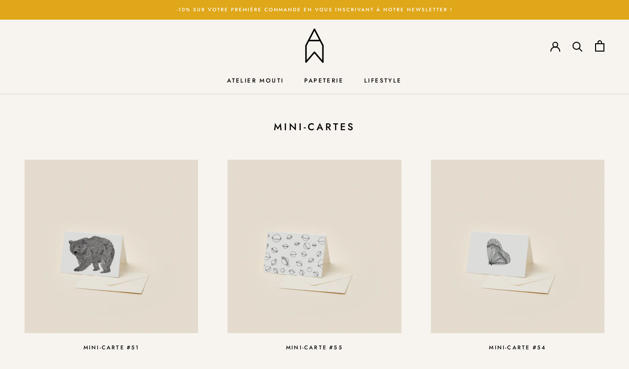

--- FILE ---
content_type: text/html; charset=utf-8
request_url: https://atelier-mouti.com/collections/mini-cartes
body_size: 26240
content:
<!doctype html>

<html class="no-js" lang="fr">
  <head>
               <script type='text/javascript'>var easylockdownLocationDisabled = true;</script> <script type='text/javascript' src='//atelier-mouti.com/apps/easylockdown/easylockdown-1.0.8.min.js' data-no-instant></script> <script type='text/javascript'>if( typeof InstantClick == 'object' ) easylockdown.clearData();</script> <style type="text/css">#easylockdown-password-form{padding:30px 0;text-align:center}#easylockdown-wrapper,.easylockdown-form-holder{display:inline-block}#easylockdown-password{vertical-align:top;margin-bottom:16px;padding:8px 15px;line-height:1.2em;outline:0;box-shadow:none}#easylockdown-password-error{display:none;color:#fb8077;text-align:left}#easylockdown-password-error.easylockdown-error{border:1px solid #fb8077}#easylockdown-password-form-button:not(.easylockdown-native-styles){vertical-align:top;display:inline-block!important;height:auto!important;padding:8px 15px;background:#777;border-radius:3px;color:#fff!important;line-height:1.2em;text-decoration:none!important}.easylockdown-instantclick-fix,.easylockdown-item-selector{position:absolute;z-index:-999;display:none;height:0;width:0;font-size:0;line-height:0}.easylockdown-collection-item[data-eld-loc-can],.easylockdown-item-selector+*,.easylockdown-item[data-eld-loc-can]{display:none}.easylockdown404-content-container{padding:50px;text-align:center}.easylockdown404-title-holder .easylockdown-title-404{display:block;margin:0 0 1rem;font-size:2rem;line-height:2.5rem}</style> 





































<script type='text/javascript'>
  if( typeof easylockdown == 'object' ) {
    easylockdown.localeRootUrl = '';
    easylockdown.routerByLocation(); 

    easylockdown.onReady(function(e){
      easylockdown.hideAllLinks();
    });
  }
</script>
    <meta charset="utf-8"> 
    <meta http-equiv="X-UA-Compatible" content="IE=edge,chrome=1">
    <meta name="viewport" content="width=device-width, initial-scale=1.0, height=device-height, minimum-scale=1.0, user-scalable=0">
    <meta name="theme-color" content="">

    <title>
      Mini-cartes &ndash; Atelier Mouti - ISD
    </title><link rel="canonical" href="https://atelier-mouti.com/collections/mini-cartes"><link rel="shortcut icon" href="//atelier-mouti.com/cdn/shop/files/atelier-mouti-logo-noir-picto-transparent-bis_32x32.png?v=1613522519" type="image/png"><meta property="og:type" content="website">
  <meta property="og:title" content="Mini-cartes">
  <meta property="og:image" content="http://atelier-mouti.com/cdn/shop/collections/CRT-MI-31_1_grande.jpg?v=1632129829">
  <meta property="og:image:secure_url" content="https://atelier-mouti.com/cdn/shop/collections/CRT-MI-31_1_grande.jpg?v=1632129829"><meta property="og:url" content="https://atelier-mouti.com/collections/mini-cartes">
<meta property="og:site_name" content="Atelier Mouti - ISD"><meta name="twitter:card" content="summary"><meta name="twitter:title" content="Mini-cartes">
  <meta name="twitter:description" content="">
  <meta name="twitter:image" content="https://atelier-mouti.com/cdn/shop/collections/CRT-MI-31_1_600x600_crop_center.jpg?v=1632129829">

    <script>window.performance && window.performance.mark && window.performance.mark('shopify.content_for_header.start');</script><meta id="shopify-digital-wallet" name="shopify-digital-wallet" content="/10364158049/digital_wallets/dialog">
<link rel="alternate" type="application/atom+xml" title="Feed" href="/collections/mini-cartes.atom" />
<link rel="alternate" type="application/json+oembed" href="https://atelier-mouti.com/collections/mini-cartes.oembed">
<script async="async" src="/checkouts/internal/preloads.js?locale=fr-FR"></script>
<script id="shopify-features" type="application/json">{"accessToken":"6ea69067d3aa33e4d975f83ca604de9b","betas":["rich-media-storefront-analytics"],"domain":"atelier-mouti.com","predictiveSearch":true,"shopId":10364158049,"locale":"fr"}</script>
<script>var Shopify = Shopify || {};
Shopify.shop = "atelier-mouti.myshopify.com";
Shopify.locale = "fr";
Shopify.currency = {"active":"EUR","rate":"1.0"};
Shopify.country = "FR";
Shopify.theme = {"name":"Prestige","id":74388176993,"schema_name":"Prestige","schema_version":"4.3.4","theme_store_id":855,"role":"main"};
Shopify.theme.handle = "null";
Shopify.theme.style = {"id":null,"handle":null};
Shopify.cdnHost = "atelier-mouti.com/cdn";
Shopify.routes = Shopify.routes || {};
Shopify.routes.root = "/";</script>
<script type="module">!function(o){(o.Shopify=o.Shopify||{}).modules=!0}(window);</script>
<script>!function(o){function n(){var o=[];function n(){o.push(Array.prototype.slice.apply(arguments))}return n.q=o,n}var t=o.Shopify=o.Shopify||{};t.loadFeatures=n(),t.autoloadFeatures=n()}(window);</script>
<script id="shop-js-analytics" type="application/json">{"pageType":"collection"}</script>
<script defer="defer" async type="module" src="//atelier-mouti.com/cdn/shopifycloud/shop-js/modules/v2/client.init-shop-cart-sync_CK653pj-.fr.esm.js"></script>
<script defer="defer" async type="module" src="//atelier-mouti.com/cdn/shopifycloud/shop-js/modules/v2/chunk.common_THX2l5vq.esm.js"></script>
<script type="module">
  await import("//atelier-mouti.com/cdn/shopifycloud/shop-js/modules/v2/client.init-shop-cart-sync_CK653pj-.fr.esm.js");
await import("//atelier-mouti.com/cdn/shopifycloud/shop-js/modules/v2/chunk.common_THX2l5vq.esm.js");

  window.Shopify.SignInWithShop?.initShopCartSync?.({"fedCMEnabled":true,"windoidEnabled":true});

</script>
<script>(function() {
  var isLoaded = false;
  function asyncLoad() {
    if (isLoaded) return;
    isLoaded = true;
    var urls = ["https:\/\/cdn.weglot.com\/weglot_script_tag.js?shop=atelier-mouti.myshopify.com","https:\/\/easygdpr.b-cdn.net\/v\/1553540745\/gdpr.min.js?shop=atelier-mouti.myshopify.com","https:\/\/maps.boxtal.com\/api\/v2\/maps-shopify\/script.js?shopId=28875\u0026shop=atelier-mouti.myshopify.com","https:\/\/chimpstatic.com\/mcjs-connected\/js\/users\/c8e10d65a4c4706d61c74bbbd\/d151680cc8c959b728b9112f6.js?shop=atelier-mouti.myshopify.com","https:\/\/servicepoints.sendcloud.sc\/shops\/shopify\/embed\/990edb4e-2788-4545-8a0f-5d603db0b71d.js?shop=atelier-mouti.myshopify.com"];
    for (var i = 0; i < urls.length; i++) {
      var s = document.createElement('script');
      s.type = 'text/javascript';
      s.async = true;
      s.src = urls[i];
      var x = document.getElementsByTagName('script')[0];
      x.parentNode.insertBefore(s, x);
    }
  };
  if(window.attachEvent) {
    window.attachEvent('onload', asyncLoad);
  } else {
    window.addEventListener('load', asyncLoad, false);
  }
})();</script>
<script id="__st">var __st={"a":10364158049,"offset":3600,"reqid":"dc5fd86f-1dbb-4ac0-8548-6c4955c40a6c-1767153808","pageurl":"atelier-mouti.com\/collections\/mini-cartes","u":"f28d02332700","p":"collection","rtyp":"collection","rid":138191503457};</script>
<script>window.ShopifyPaypalV4VisibilityTracking = true;</script>
<script id="captcha-bootstrap">!function(){'use strict';const t='contact',e='account',n='new_comment',o=[[t,t],['blogs',n],['comments',n],[t,'customer']],c=[[e,'customer_login'],[e,'guest_login'],[e,'recover_customer_password'],[e,'create_customer']],r=t=>t.map((([t,e])=>`form[action*='/${t}']:not([data-nocaptcha='true']) input[name='form_type'][value='${e}']`)).join(','),a=t=>()=>t?[...document.querySelectorAll(t)].map((t=>t.form)):[];function s(){const t=[...o],e=r(t);return a(e)}const i='password',u='form_key',d=['recaptcha-v3-token','g-recaptcha-response','h-captcha-response',i],f=()=>{try{return window.sessionStorage}catch{return}},m='__shopify_v',_=t=>t.elements[u];function p(t,e,n=!1){try{const o=window.sessionStorage,c=JSON.parse(o.getItem(e)),{data:r}=function(t){const{data:e,action:n}=t;return t[m]||n?{data:e,action:n}:{data:t,action:n}}(c);for(const[e,n]of Object.entries(r))t.elements[e]&&(t.elements[e].value=n);n&&o.removeItem(e)}catch(o){console.error('form repopulation failed',{error:o})}}const l='form_type',E='cptcha';function T(t){t.dataset[E]=!0}const w=window,h=w.document,L='Shopify',v='ce_forms',y='captcha';let A=!1;((t,e)=>{const n=(g='f06e6c50-85a8-45c8-87d0-21a2b65856fe',I='https://cdn.shopify.com/shopifycloud/storefront-forms-hcaptcha/ce_storefront_forms_captcha_hcaptcha.v1.5.2.iife.js',D={infoText:'Protégé par hCaptcha',privacyText:'Confidentialité',termsText:'Conditions'},(t,e,n)=>{const o=w[L][v],c=o.bindForm;if(c)return c(t,g,e,D).then(n);var r;o.q.push([[t,g,e,D],n]),r=I,A||(h.body.append(Object.assign(h.createElement('script'),{id:'captcha-provider',async:!0,src:r})),A=!0)});var g,I,D;w[L]=w[L]||{},w[L][v]=w[L][v]||{},w[L][v].q=[],w[L][y]=w[L][y]||{},w[L][y].protect=function(t,e){n(t,void 0,e),T(t)},Object.freeze(w[L][y]),function(t,e,n,w,h,L){const[v,y,A,g]=function(t,e,n){const i=e?o:[],u=t?c:[],d=[...i,...u],f=r(d),m=r(i),_=r(d.filter((([t,e])=>n.includes(e))));return[a(f),a(m),a(_),s()]}(w,h,L),I=t=>{const e=t.target;return e instanceof HTMLFormElement?e:e&&e.form},D=t=>v().includes(t);t.addEventListener('submit',(t=>{const e=I(t);if(!e)return;const n=D(e)&&!e.dataset.hcaptchaBound&&!e.dataset.recaptchaBound,o=_(e),c=g().includes(e)&&(!o||!o.value);(n||c)&&t.preventDefault(),c&&!n&&(function(t){try{if(!f())return;!function(t){const e=f();if(!e)return;const n=_(t);if(!n)return;const o=n.value;o&&e.removeItem(o)}(t);const e=Array.from(Array(32),(()=>Math.random().toString(36)[2])).join('');!function(t,e){_(t)||t.append(Object.assign(document.createElement('input'),{type:'hidden',name:u})),t.elements[u].value=e}(t,e),function(t,e){const n=f();if(!n)return;const o=[...t.querySelectorAll(`input[type='${i}']`)].map((({name:t})=>t)),c=[...d,...o],r={};for(const[a,s]of new FormData(t).entries())c.includes(a)||(r[a]=s);n.setItem(e,JSON.stringify({[m]:1,action:t.action,data:r}))}(t,e)}catch(e){console.error('failed to persist form',e)}}(e),e.submit())}));const S=(t,e)=>{t&&!t.dataset[E]&&(n(t,e.some((e=>e===t))),T(t))};for(const o of['focusin','change'])t.addEventListener(o,(t=>{const e=I(t);D(e)&&S(e,y())}));const B=e.get('form_key'),M=e.get(l),P=B&&M;t.addEventListener('DOMContentLoaded',(()=>{const t=y();if(P)for(const e of t)e.elements[l].value===M&&p(e,B);[...new Set([...A(),...v().filter((t=>'true'===t.dataset.shopifyCaptcha))])].forEach((e=>S(e,t)))}))}(h,new URLSearchParams(w.location.search),n,t,e,['guest_login'])})(!0,!0)}();</script>
<script integrity="sha256-4kQ18oKyAcykRKYeNunJcIwy7WH5gtpwJnB7kiuLZ1E=" data-source-attribution="shopify.loadfeatures" defer="defer" src="//atelier-mouti.com/cdn/shopifycloud/storefront/assets/storefront/load_feature-a0a9edcb.js" crossorigin="anonymous"></script>
<script data-source-attribution="shopify.dynamic_checkout.dynamic.init">var Shopify=Shopify||{};Shopify.PaymentButton=Shopify.PaymentButton||{isStorefrontPortableWallets:!0,init:function(){window.Shopify.PaymentButton.init=function(){};var t=document.createElement("script");t.src="https://atelier-mouti.com/cdn/shopifycloud/portable-wallets/latest/portable-wallets.fr.js",t.type="module",document.head.appendChild(t)}};
</script>
<script data-source-attribution="shopify.dynamic_checkout.buyer_consent">
  function portableWalletsHideBuyerConsent(e){var t=document.getElementById("shopify-buyer-consent"),n=document.getElementById("shopify-subscription-policy-button");t&&n&&(t.classList.add("hidden"),t.setAttribute("aria-hidden","true"),n.removeEventListener("click",e))}function portableWalletsShowBuyerConsent(e){var t=document.getElementById("shopify-buyer-consent"),n=document.getElementById("shopify-subscription-policy-button");t&&n&&(t.classList.remove("hidden"),t.removeAttribute("aria-hidden"),n.addEventListener("click",e))}window.Shopify?.PaymentButton&&(window.Shopify.PaymentButton.hideBuyerConsent=portableWalletsHideBuyerConsent,window.Shopify.PaymentButton.showBuyerConsent=portableWalletsShowBuyerConsent);
</script>
<script data-source-attribution="shopify.dynamic_checkout.cart.bootstrap">document.addEventListener("DOMContentLoaded",(function(){function t(){return document.querySelector("shopify-accelerated-checkout-cart, shopify-accelerated-checkout")}if(t())Shopify.PaymentButton.init();else{new MutationObserver((function(e,n){t()&&(Shopify.PaymentButton.init(),n.disconnect())})).observe(document.body,{childList:!0,subtree:!0})}}));
</script>
<script id='scb4127' type='text/javascript' async='' src='https://atelier-mouti.com/cdn/shopifycloud/privacy-banner/storefront-banner.js'></script><link id="shopify-accelerated-checkout-styles" rel="stylesheet" media="screen" href="https://atelier-mouti.com/cdn/shopifycloud/portable-wallets/latest/accelerated-checkout-backwards-compat.css" crossorigin="anonymous">
<style id="shopify-accelerated-checkout-cart">
        #shopify-buyer-consent {
  margin-top: 1em;
  display: inline-block;
  width: 100%;
}

#shopify-buyer-consent.hidden {
  display: none;
}

#shopify-subscription-policy-button {
  background: none;
  border: none;
  padding: 0;
  text-decoration: underline;
  font-size: inherit;
  cursor: pointer;
}

#shopify-subscription-policy-button::before {
  box-shadow: none;
}

      </style>

<script>window.performance && window.performance.mark && window.performance.mark('shopify.content_for_header.end');</script>

    <link rel="stylesheet" href="//atelier-mouti.com/cdn/shop/t/23/assets/theme.scss.css?v=63605122248259175911759259460">

    <script>
      // This allows to expose several variables to the global scope, to be used in scripts
      window.theme = {
        template: "collection",
        localeRootUrl: '',
        shopCurrency: "EUR",
        moneyFormat: "{{amount_with_comma_separator}}€",
        moneyWithCurrencyFormat: "{{amount_with_comma_separator}} €",
        useNativeMultiCurrency: false,
        currencyConversionEnabled: false,
        currencyConversionMoneyFormat: "money_format",
        currencyConversionRoundAmounts: true,
        productImageSize: "natural",
        searchMode: "product",
        showPageTransition: false,
        showElementStaggering: false,
        showImageZooming: false
      };

      window.languages = {
        cartAddNote: "Ajouter une note",
        cartEditNote: "Editer la note",
        productImageLoadingError: "L\u0026#39;image n\u0026#39;a pas pu être chargée. Essayez de recharger la page.",
        productFormAddToCart: "Ajouter au panier",
        productFormUnavailable: "Indisponible",
        productFormSoldOut: "Rupture",
        shippingEstimatorOneResult: "1 option disponible :",
        shippingEstimatorMoreResults: "{{count}} options disponibles :",
        shippingEstimatorNoResults: "Nous ne livrons pas à cette adresse."
      };

      window.lazySizesConfig = {
        loadHidden: false,
        hFac: 0.5,
        expFactor: 2,
        ricTimeout: 150,
        lazyClass: 'Image--lazyLoad',
        loadingClass: 'Image--lazyLoading',
        loadedClass: 'Image--lazyLoaded'
      };

      document.documentElement.className = document.documentElement.className.replace('no-js', 'js');
      document.documentElement.style.setProperty('--window-height', window.innerHeight + 'px');

      // We do a quick detection of some features (we could use Modernizr but for so little...)
      (function() {
        document.documentElement.className += ((window.CSS && window.CSS.supports('(position: sticky) or (position: -webkit-sticky)')) ? ' supports-sticky' : ' no-supports-sticky');
        document.documentElement.className += (window.matchMedia('(-moz-touch-enabled: 1), (hover: none)')).matches ? ' no-supports-hover' : ' supports-hover';
      }());

      // This code is done to force reload the page when the back button is hit (which allows to fix stale data on cart, for instance)
      if (performance.navigation.type === 2) {
        location.reload(true);
      }
    </script>

    <script src="//atelier-mouti.com/cdn/shop/t/23/assets/lazysizes.min.js?v=174358363404432586981563890465" async></script>

    
<script src="https://polyfill-fastly.net/v3/polyfill.min.js?unknown=polyfill&features=fetch,Element.prototype.closest,Element.prototype.remove,Element.prototype.classList,Array.prototype.includes,Array.prototype.fill,Object.assign,CustomEvent,IntersectionObserver,IntersectionObserverEntry,URL" defer></script>
    <script src="//atelier-mouti.com/cdn/shop/t/23/assets/libs.min.js?v=88466822118989791001563890465" defer></script>
    <script src="//atelier-mouti.com/cdn/shop/t/23/assets/theme.min.js?v=53109466184291106351564494731" defer></script>
    <script src="//atelier-mouti.com/cdn/shop/t/23/assets/custom.js?v=8814717088703906631563890465" defer></script>
    <script src="https://code.jquery.com/jquery-3.5.1.min.js" integrity="sha256-9/aliU8dGd2tb6OSsuzixeV4y/faTqgFtohetphbbj0=" crossorigin="anonymous" defer></script>

    
<link rel="alternate" hreflang="fr" href="https://atelier-mouti.com/collections/mini-cartes"><link rel="alternate" hreflang="en" href="https://atelier-mouti.com/a/l/en/collections/mini-cartes">


<!--Start Weglot Script-->
<script src="//cdn.weglot.com/weglot.min.js"></script>
<script id="has-script-tags">Weglot.initialize({ api_key:"wg_fc57a1c579bbd0216b6feafdaec3aaa38" });</script>
<!--End Weglot Script-->


  

  

  

  
    <script type="text/javascript">
      try {
        window.EasyGdprSettings = "{\"cookie_banner\":false,\"cookie_banner_cookiename\":\"\",\"cookie_banner_settings\":{\"button_text_color\":{\"opacity\":1,\"hexcode\":\"#000000\"},\"langmodes\":{\"message\":\"#multilang\",\"dismiss_button_text\":\"#multilang\"},\"multilang\":{\"FR\":{\"message\":\"Les cookies assurent le bon fonctionnement de notre site Internet. En utilisant ce dernier, vous acceptez l'utilisation des cookies.\",\"dismiss_button_text\":\"ok\"},\"GB\":{\"dismiss_button_text\":\"ok\",\"message\":\"Cookies ensure the proper operation of our website. By using it, you accept the use of cookies.\"}},\"message\":\"\",\"size\":\"xxsmall\",\"banner_text_color\":{\"hexcode\":\"#000000\",\"opacity\":1},\"pp_url\":\"https:\/\/atelier-mouti.com\/policies\/privacy-policy\",\"button_color\":{\"hexcode\":\"#ffffff\",\"opacity\":1},\"show_cookie_icon\":false,\"font_family\":\"#auto\",\"banner_color\":{\"opacity\":1,\"hexcode\":\"#ffffff\"}},\"current_theme\":\"prestige\",\"custom_button_position\":\"\",\"eg_display\":[\"login\",\"account\"],\"enabled\":true,\"texts\":{\"DATA_ADDRESS\":\"Adresse\",\"FEEDBACK_ERROR_TITLE\":\"Oups\",\"EMAIL_INVALID\":\"Merci d'indiquer un email valide.\",\"BUTTON_DELETE\":\"Effacer\",\"DATA_EMAIL\":\"Email\",\"DATA_PHONE\":\"Téléphone\",\"FEEDBACK_BUTTON\":\"Ok\",\"BUTTON_ACCESS\":\"Accéder à mes données\",\"DATA_IP\":\"Adresse Ip\",\"REQUEST_PERSONAL_DATA_HANDLE\":\"demande-mes-donnees-personnelles\",\"ERROR_PERSONAL_DATA\":\"Nous rencontrons un problème. Merci d'essayer à nouveau ou de nous contacter par email.\",\"DATA_FIRST_NAME\":\"Prénom\",\"MY_PERSONAL_DATA_HANDLE\":\"mes-donnees-personnelles\",\"EMAIL_ACC_SUBJECT\":\"Vos données\",\"DATA_DATE\":\"Date\",\"BUTTON_DOWNLOAD\":\"Télécharger\",\"EMAIL_ACC_SUBJECT_ADMIN\":\"Vos données\",\"CONFIRM_DELETE_CANCEL_TEXT\":\"Annuler\",\"BUTTON_MY\":\"Mes données personnelles\",\"EDIT_PERSONAL_DATA_HANDLE\":\"edit-mes-donnees-personnelles\",\"ERROR_REQUEST_PROBLEM\":\"Nous rencontrons un problème. Merci d'essayer à nouveau ou de nous contacter par email.\",\"CONFIRM_DELETE_BUTTON_TEXT\":\"Confirmation.\",\"DATA_CITY\":\"Ville\",\"NO_DATA\":\"Aucune donnée ne correspond à cet adresse email.\",\"DEL_REQUEST_THANKYOU\":\"Votre demande a bien été prise en compte. Nous reviendrons vers vous sous 30 jours.\",\"CONFIRM_DELETE\":\"Voulez-vous vraiment supprimer vos données ?\",\"MOD_REQUEST_THANKYOU\":\"Merci pour votre message. Nous reviendrons vers vous sous 30 jours.\",\"EMAIL_DEL_SUBJECT\":\"Vos données\",\"DATA_LAST_NAME\":\"Nom de famille\",\"CONFIRM_DELETE_TITLE\":\"Confirmez-vous votre demande ?\",\"FEEDBACK_SUCCESS_TITLE\":\"Action confirmée\",\"EMAIL_MOD_SUBJECT\":\"Vos données\",\"DATA_ZIP\":\"Code postale\",\"ACC_REQUEST_THANKYOU\":\"Merci pour votre demande. \",\"DATA_COUNTRY\":\"Pays\"}}";
      } catch (error) {}
    </script>
  





<script>
  document.addEventListener("DOMContentLoaded", function(event) {
    const style = document.getElementById('wsg-custom-style');
    if (typeof window.isWsgCustomer != "undefined" && isWsgCustomer) {
      style.innerHTML = `
        ${style.innerHTML} 
        /* A friend of hideWsg - this will _show_ only for wsg customers. Add class to an element to use */
        .showWsg {
          display: unset;
        }
        /* wholesale only CSS */
        .additional-checkout-buttons, .shopify-payment-button {
          display: none !important;
        }
        .wsg-proxy-container select {
          background-color: 
          ${
        document.querySelector('input').style.backgroundColor
          ? document.querySelector('input').style.backgroundColor
          : 'white'
        } !important;
        }
      `;
    } else {
      style.innerHTML = `
        ${style.innerHTML}
        /* Add CSS rules here for NOT wsg customers - great to hide elements from retail when we can't access the code driving the element */
        
      `;
    }

    if (typeof window.embedButtonBg !== undefined && typeof window.embedButtonText !== undefined && window.embedButtonBg !== window.embedButtonText) {
      style.innerHTML = `
        ${style.innerHTML}
        .wsg-button-fix {
          background: ${embedButtonBg} !important;
          border-color: ${embedButtonBg} !important;
          color: ${embedButtonText} !important;
        }
      `;
    }

    // =========================
    //         CUSTOM JS
    // ==========================
    if (document.querySelector(".wsg-proxy-container")) {
      initNodeObserver(wsgCustomJs);
    }
  })

  function wsgCustomJs() {

    // update button classes
    const button = document.querySelectorAll(".wsg-button-fix");
    let buttonClass = "Button Button--primary";
    buttonClass = buttonClass.split(" ");
    for (let i = 0; i < button.length; i++) {
      button[i].classList.add(... buttonClass);
    }

    // wsgCustomJs window placeholder
    // update secondary btn color on proxy cart
    if (document.getElementById("wsg-checkout-one")) {
      const checkoutButton = document.getElementById("wsg-checkout-one");
      let wsgBtnColor = window.getComputedStyle(checkoutButton).backgroundColor;
      let wsgBtnBackground = "none";
      let wsgBtnBorder = "thin solid " + wsgBtnColor;
      let wsgBtnPadding = window.getComputedStyle(checkoutButton).padding;
      let spofBtn = document.querySelectorAll(".spof-btn");
      for (let i = 0; i < spofBtn.length; i++) {
        spofBtn[i].style.background = wsgBtnBackground;
        spofBtn[i].style.color = wsgBtnColor;
        spofBtn[i].style.border = wsgBtnBorder;
        spofBtn[i].style.padding = wsgBtnPadding;
      }
    }

    // update Quick Order Form label
    if (typeof window.embedSPOFLabel != "undefined" && embedSPOFLabel) {
      document.querySelectorAll(".spof-btn").forEach(function(spofBtn) {
        spofBtn.removeAttribute("data-translation-selector");
        spofBtn.innerHTML = embedSPOFLabel;
      });
    }
  }

  function initNodeObserver(onChangeNodeCallback) {

    // Select the node that will be observed for mutations
    const targetNode = document.querySelector(".wsg-proxy-container");

    // Options for the observer (which mutations to observe)
    const config = {
      attributes: true,
      childList: true,
      subtree: true
    };

    // Callback function to execute when mutations are observed
    const callback = function(mutationsList, observer) {
      for (const mutation of mutationsList) {
        if (mutation.type === 'childList') {
          onChangeNodeCallback();
          observer.disconnect();
        }
      }
    };

    // Create an observer instance linked to the callback function
    const observer = new MutationObserver(callback);

    // Start observing the target node for configured mutations
    observer.observe(targetNode, config);
  }
</script>


<style id="wsg-custom-style">
  /* A friend of hideWsg - this will _show_ only for wsg customers. Add class to an element to use */
  .showWsg {
    display: none;
  }
  /* Signup/login */
  #wsg-signup select,
  #wsg-signup input,
  #wsg-signup textarea {
    height: 46px;
    border: thin solid #d1d1d1;
    padding: 6px 10px;
  }
  #wsg-signup textarea {
    min-height: 100px;
  }
  .wsg-login-input {
    height: 46px;
    border: thin solid #d1d1d1;
    padding: 6px 10px;
  }
/*   Quick Order Form */
  .wsg-table td {
    border: none;
    min-width: 150px;
  }
  .wsg-table tr {
    border-bottom: thin solid #d1d1d1; 
    border-left: none;
  }
  .wsg-table input[type="number"] {
    border: thin solid #d1d1d1;
    padding: 5px 15px;
    min-height: 42px;
  }
  #wsg-spof-link a {
    text-decoration: inherit;
    color: inherit;
  }
  .wsg-proxy-container {
    margin-top: 0% !important;
  }
  @media screen and (max-width:768px){
    .wsg-proxy-container .wsg-table input[type="number"] {
        max-width: 80%; 
    }
    .wsg-center img {
      width: 50px !important;
    }
    .wsg-variant-price-area {
      min-width: 70px !important;
    }
  }
  /* Submit button */
  #wsg-cart-update{
    padding: 8px 10px;
    min-height: 45px;
    max-width: 100% !important;
  }
  .wsg-table {
    background: inherit !important;
  }
  .wsg-spof-container-main {
    background: inherit !important;
  }
  /* General fixes */
  .wsg-hide-prices {
    opacity: 0;
  }
  .wsg-ws-only .button {
    margin: 0;
  }
</style>
<!-- BEGIN app block: shopify://apps/wholesale-gorilla/blocks/wsg-header/c48d0487-dff9-41a4-94c8-ec6173fe8b8d -->

   
  















  <!-- check for wsg customer - this now downcases to compare so we are no longer concerned about case matching in tags -->


      
      
      
      
      
      <!-- ajax data -->
      
        
          
        
      
      <script>
        console.log("Wsg-header release 5.22.24")
        // here we need to check if we on a previw theme and set the shop config from the metafield
        
const wsgShopConfigMetafields = {
            
          
            
          
            
          
            
              shopConfig : {"btnClasses":"Button Button--primary","hideDomElements":[".hideWsg",".Price--compareAt","compare-at-price"],"wsgPriceSelectors":{"productPrice":[".ProductMeta__Price"],"collectionPrices":[".ProductItem__Price"]},"autoInstall":false,"wsgAjax":true,"wsgMultiAjax":false,"wsgAjaxSettings":{"price":".cart-drawer__items .line-item sale-price","linePrice":"","subtotal":".cart-drawer__button-price","checkoutBtn":"[name='checkout']"},"wsgSwatch":"","wsgAccountPageSelector":"h1.h3","wsgVolumeTable":".product-info__block-item buy-buttons","excludedSections":[],"productSelectors":[".Grid__Cell:has(> .ProductItem)",".Carousel__Cell:has(> .ProductItem)"],"wsgQVSelector":[],"fileList":["layout/theme.liquid"],"wsgATCButtonsSelectors":["buy-buttons"],"wsgVersion":6,"installing":false,"themeId":74388176993},
            
          
}
        let wsgShopConfig = {"btnClasses":"Button Button--primary","hideDomElements":[".hideWsg",".Price--compareAt","compare-at-price"],"wsgPriceSelectors":{"productPrice":[".ProductMeta__Price"],"collectionPrices":[".ProductItem__Price"]},"autoInstall":false,"wsgAjax":true,"wsgMultiAjax":false,"wsgAjaxSettings":{"price":".cart-drawer__items .line-item sale-price","linePrice":"","subtotal":".cart-drawer__button-price","checkoutBtn":"[name='checkout']"},"wsgSwatch":"","wsgAccountPageSelector":"h1.h3","wsgVolumeTable":".product-info__block-item buy-buttons","excludedSections":[],"productSelectors":[".Grid__Cell:has(> .ProductItem)",".Carousel__Cell:has(> .ProductItem)"],"wsgQVSelector":[],"fileList":["layout/theme.liquid"],"wsgATCButtonsSelectors":["buy-buttons"],"wsgVersion":6,"installing":false,"themeId":74388176993};
        if (window.Shopify.theme.role !== 'main') {
          const wsgShopConfigUnpublishedTheme = wsgShopConfigMetafields[`shopConfig${window.Shopify.theme.id}`];
          if (wsgShopConfigUnpublishedTheme) {
            wsgShopConfig = wsgShopConfigUnpublishedTheme;
          }
        }
        // ==========================================
        //      Set global liquid variables
        // ==========================================
        // general variables 1220
        var wsgVersion = 6.0;
        var wsgActive = true;
        // the permanent domain of the shop
        var shopPermanentDomain = 'atelier-mouti.myshopify.com';
        const wsgShopOrigin = 'https://atelier-mouti.com';
        const wsgThemeTemplate = 'collection';
        //customer
        var isWsgCustomer = 
          false
        ;
        var wsgCustomerTags = null
        var wsgCustomerId = null
        // execution variables
        var wsgRunCollection;
        var wsgCollectionObserver;
        var wsgRunProduct;
        var wsgRunAccount;
        var wsgRunCart;
        var wsgRunSinglePage;
        var wsgRunSignup;
        var wsgRunSignupV2;
        var runProxy;
        // wsgData
        var wsgData = {"hostedStore":{"branding":{"isShowLogo":true},"accountPage":{"title":"My Account"},"cartPage":{"description":"","title":"Your Cart"},"catalogPage":{"collections":[],"hideSoldOut":false,"imageAspectRatio":"adaptToImage","numberOfColumns":4,"productsPerPage":12},"spofPage":{"description":"","title":"Quick Order Form"},"colorSettings":{"background":"#FFFFFF","primaryColor":"#000000","secondaryColor":"#FFFFFF","textColor":"#000000"},"footer":{"privacyPolicy":false,"termsOfService":false},"bannerText":"You are logged in to your wholesale account"},"translations":{"custom":false,"enable":true,"language":"french","translateBasedOnMarket":true},"shop_preferences":{"cart":{"note":{"description":"","isRequired":false},"poNumber":{"isRequired":false,"isShow":false},"termsAndConditions":{"isEnable":false,"text":""}},"exclusionsAndLocksSettings":{"hidePrices":{"link":"","loginToViewPrices":false,"replacementText":""}},"transitions":{"showTransitions":false,"installedTransitions":true},"retailPrice":{"enable":true,"strikethrough":true,"lowerOpacity":false,"label":"(prix public)"},"checkInventory":false,"showShipPartial":false,"exclusions":["EX"],"autoBackorder":false,"taxRate":20,"draftNotification":true,"hideExclusions":true,"minOrder":250,"customWholesaleDiscountLabel":"","lockedPages":[],"marketSetting":false,"taxLabel":"","includeTaxInPriceRule":false},"page_styles":{"btnClasses":"","proxyMargin":0,"shipMargin":50},"volume_discounts":{"quantity_discounts":{"collections":[],"products":[]},"settings":{"product_price_table":{},"custom_messages":{"custom_banner":{"banner_default":true,"banner_input":"Spend {{$}}, receive {{%}} off of your order."},"custom_success":{"success_default":true,"success_input":"Congratulations!  You received {{%}} off of your order!"}}},"discounts":[],"enabled":false},"shipping_rates":{"handlingFee":{"type":"flat","amount":-1,"percent":-1,"min":-1,"max":-1,"label":""},"itemReservationOnInternational":{"isEnabledCustomReservationTime":false,"isReserveInventory":false,"reserveInventoryDays":60},"internationalMsg":{"title":"Thank you for your order.","message":"Because you are outside of our home country we will calculate your shipping and send you an invoice shortly."},"localPickup":{"fee":-1,"instructions":"","isEnabled":false,"locations":[],"minOrderPrice":0,"pickupTime":""},"localDelivery":{"isEnabled":true,"minOrderPrice":0},"useShopifyDefault":false,"freeShippingMin":72000,"fixedPercent":-1,"flatRate":25,"redirectInternational":true,"ignoreAll":true,"ignoreCarrierRates":true,"autoApplyLowestRate":true,"customShippingRateLabel":"","deliveryTime":"","ignoreShopifyFreeRates":false,"isIncludeLocalDeliveryInLowestRate":true},"single_page":{"collapseCollections":null,"excludeCollections":{"140426510433":{"title":"&","id":"140426510433","handle":"mais-aussi"},"138203005025":{"title":"Accessoires","id":"138203005025","handle":"accessoires"},"138265690209":{"title":"Animal","id":"138265690209","handle":"animal"},"143642787937":{"title":"Atelier Mouti x Britney Pompadour","id":"143642787937","handle":"collab"},"170822336609":{"title":"Atelier Mouti x Gassien Paris","id":"170822336609","handle":"atelier-mouti-x-gassien-paris"},"138189832289":{"title":"Blocs-notes A5","id":"138189832289","handle":"bloc-notes-a5"},"138190192737":{"title":"Blocs-notes A6","id":"138190192737","handle":"blocs-notes-a6"},"138207494241":{"title":"Cahiers A4","id":"138207494241","handle":"cahiers-a4"},"138190094433":{"title":"Cahiers A5 avec rabats","id":"138190094433","handle":"carnets-a5-avec-rabats"},"138189897825":{"title":"Carnets A5","id":"138189897825","handle":"carnet-a5"},"138190553185":{"title":"Carnets A5 lignés","id":"138190553185","handle":"carnets-a5-lignes"},"138191110241":{"title":"Carnets A6","id":"138191110241","handle":"carnets-a6"},"138190979169":{"title":"Cartes A5","id":"138190979169","handle":"cartes-a5"},"138191274081":{"title":"Cartes A6","id":"138191274081","handle":"cartes-a6"},"143644786785":{"title":"Collab","id":"143644786785","handle":"collab-1"},"170456809569":{"title":"Échantillons papier peint","id":"170456809569","handle":"echantillons-papier-peint"},"138265493601":{"title":"Floral","id":"138265493601","handle":"floral"},"138265198689":{"title":"Kids","id":"138265198689","handle":"kids"},"170310729825":{"title":"LA BELLE PAPETERIE","id":"170310729825","handle":"la-belle-papeterie"},"237545750726":{"title":"Lifestyle","id":"237545750726","handle":"lifestyle"},"138203267169":{"title":"Maison","id":"138203267169","handle":"deco"},"165539938401":{"title":"MASQUES","id":"165539938401","handle":"masques"},"138265362529":{"title":"Minéral","id":"138265362529","handle":"mineral"},"136799027297":{"title":"Page d'accueil","id":"136799027297","handle":"frontpage"},"137969008737":{"title":"Papier peint","id":"137969008737","handle":"papier-peint"},"138204315745":{"title":"Plateaux en bois","id":"138204315745","handle":"plateaux-en-bois"},"138205429857":{"title":"Sous-verres","id":"138205429857","handle":"sous-verres"},"137972088929":{"title":"Textile","id":"137972088929","handle":"textile"},"138265591905":{"title":"Végétal","id":"138265591905","handle":"vegetal"},"138197696609":{"title":"Affiches","id":"138197696609","handle":"affiches"}},"menuAction":"exclude","message":"Minimum de commande : 250€ HT\nLivraison France : 25€ HT\nLivraison Monde : le prix vous sera communiqué à réception de votre commande","linkInCart":true,"isHideSPOFbtn":false,"isShowInventoryInfo":true,"isShowSku":true,"spofButtonText":"Quick Order Form"},"net_orders":{"netRedirect":{"title":"Thank you for your order!","message":"","autoEmail":false},"netTag":"PRO","enabled":true,"autoPending":false,"defaultPaymentTermsTemplateId":"","isEnabledCustomReservationTime":false,"isReserveInventory":false,"netTags":[],"reserveInventoryDays":60},"customer":{"signup":{"autoInvite":false,"autoTags":[],"taxExempt":true},"accountMessage":"","loginMessage":"Log in to your wholesale account here.","redirectMessage":"Keep an eye on your email. As soon as we verify your account we will send you an email with a link to set up your password and start shopping.","accountPendingTitle":"Account Created!"},"quantity":{"cart":{"minValue":250},"collections":[],"migratedToCurrent":true,"products":[]},"activeTags":["BTBUE","wsgTestTag"],"hideDrafts":[],"server_link":"https://www.wholesalegorilla.app/shop_assets/wsg-index.js","tier":"","isPauseShop":false,"installStatus":"complete"}
        var wsgTier = ''
        // AJAX variables
        var wsgRunAjax;
        var wsgAjaxCart;
        // product variables
        var wsgCollectionsList = null
        var wsgProdData = null
        
          var wsgCurrentVariant = null;
        
        var wsgCheckRestrictedProd = false;
        // Market and tax variables
        var wsgShopCountryCode = "FR";
        var wsgShopCountry = "France"
        var wsgCustomerTaxExempt = null
        var wsgPricesIncludeTax = true
        var wsgCustomerSelectedMarket = {
          country: "France",
          iso_code: "FR"
        }
        var wsgPrimaryMarketCurrency = "EUR";
        // money formatting
        var wsgMoneyFormat = "{{amount_with_comma_separator}}€";
        // config variables
        var wsgAjaxSettings = wsgShopConfig.wsgAjaxSettings;
        var wsgSwatch = wsgShopConfig.wsgSwatch;
        var wsgPriceSelectors = wsgShopConfig.wsgPriceSelectors;
        var wsgVolumeTable = wsgShopConfig.wsgVolumeTable;
        var wsgUseLegacyCollection = wsgShopConfig.wsgUseLegacyCollection;
        var wsgQVSelector = wsgShopConfig.wsgQVSelector;
        var hideDomElements = wsgShopConfig.hideDomElements;
        // button color settings
        var embedButtonBg = '#000000';
        var embedButtonText = '#000000';
        // Quick Order Form Label settings
        var embedSPOFLabel = wsgData?.single_page?.spofButtonText || 'Quick Order Form';

        // Load WSG script
        (function() {
          var loadWsg = function(url, callback) {
            var script = document.createElement("script");
            script.type = "text/javascript";
            // If the browser is Internet Explorer.
            if (script.readyState) {
              script.onreadystatechange = function() {
                if (script.readyState == "loaded" || script.readyState == "complete") {
                  script.onreadystatechange = null;
                  callback();
                }
              };
            // For any other browser.
            } else {
              script.onload = function() {
                callback();
              };
            } script.src = url;
            document.getElementsByTagName("head")[0].appendChild(script);
          };
          loadWsg(wsgData.server_link + "?v=6", function() {})
        })();
        // Run appropriate WSG process
        // === PRODUCT===
        
        // === ACCOUNT ===
        
        // === SPOF ===
        
        // === COLLECTION ===
        // Run collection on all templates/pages if we're running the 5+ script
        
          wsgRunCollection = true;
        
        // === AJAX CART ===
        
          if (wsgAjaxSettings && (wsgAjaxSettings.price || wsgAjaxSettings.linePrice || wsgAjaxSettings.subtotal || wsgAjaxSettings.checkoutBtn)) {
            wsgRunAjax = true;
          }
        
        // === CART ===
        
      </script>
      

      
      
        
        
          
          
            
              <!-- BEGIN app snippet: wsg-exclusions --><script>
  const currentPageUrl = "https://atelier-mouti.com/collections/mini-cartes";

  const wsgExclusionConfig = {
    currentPageUrl: currentPageUrl,
    customerTags: wsgCustomerTags,
    productExclusionTags: wsgData.shop_preferences.exclusions,
    tagsOverrideExclusions: wsgData.shop_preferences.tagsOverrideExclusions || [],
    isWsgCustomer: isWsgCustomer,
    //areas we do not want exclusions to run. edge cases, for example hidden products within the 'head' tag.  Any time weird parts of site are disappearing
    excludedSections: wsgShopConfig.excludedSections,
    //used to be col-item, usually product grid item. If a collection isn't repricing OR exclusions leaves gaps.  if you set this for 1, you have to set for all.
    productSelectors: wsgShopConfig.productSelectors // '.grid__item', '.predictive-search__list-item'
  }

  var loadExclusions = function (url, callback) {
    var script = document.createElement("script");
    script.setAttribute("defer", "")
    script.type = "text/javascript";

    // If the browser is Internet Explorer.
    if (script.readyState) {
      script.onreadystatechange = function () {
        if (script.readyState == "loaded" || script.readyState == "complete") {
          script.onreadystatechange = null;
          callback();
        }
      };
      // For any other browser.
    } else {
      script.onload = function () {
        callback();
      };
    }

    script.src = url;
    document.getElementsByTagName("head")[0].appendChild(script);
  };

  loadExclusions(wsgData.server_link.split("wsg-index.js")[0] + "wsg-exclusions.js?v=6", function () {
  })

</script><!-- END app snippet -->
            
          
        

        
        
        
        
        
        
          
        <link href="//cdn.shopify.com/extensions/019a7869-8cc2-7d4d-b9fd-e8ffc9cd6a21/shopify-extension-23/assets/wsg-embed.css" rel="stylesheet" type="text/css" media="all" />
      
      
<link href="//cdn.shopify.com/extensions/019a7869-8cc2-7d4d-b9fd-e8ffc9cd6a21/shopify-extension-23/assets/wsg-embed.css" rel="stylesheet" type="text/css" media="all" />

<!-- END app block --><script src="https://cdn.shopify.com/extensions/019a7869-8cc2-7d4d-b9fd-e8ffc9cd6a21/shopify-extension-23/assets/wsg-dependencies.js" type="text/javascript" defer="defer"></script>
<link href="https://monorail-edge.shopifysvc.com" rel="dns-prefetch">
<script>(function(){if ("sendBeacon" in navigator && "performance" in window) {try {var session_token_from_headers = performance.getEntriesByType('navigation')[0].serverTiming.find(x => x.name == '_s').description;} catch {var session_token_from_headers = undefined;}var session_cookie_matches = document.cookie.match(/_shopify_s=([^;]*)/);var session_token_from_cookie = session_cookie_matches && session_cookie_matches.length === 2 ? session_cookie_matches[1] : "";var session_token = session_token_from_headers || session_token_from_cookie || "";function handle_abandonment_event(e) {var entries = performance.getEntries().filter(function(entry) {return /monorail-edge.shopifysvc.com/.test(entry.name);});if (!window.abandonment_tracked && entries.length === 0) {window.abandonment_tracked = true;var currentMs = Date.now();var navigation_start = performance.timing.navigationStart;var payload = {shop_id: 10364158049,url: window.location.href,navigation_start,duration: currentMs - navigation_start,session_token,page_type: "collection"};window.navigator.sendBeacon("https://monorail-edge.shopifysvc.com/v1/produce", JSON.stringify({schema_id: "online_store_buyer_site_abandonment/1.1",payload: payload,metadata: {event_created_at_ms: currentMs,event_sent_at_ms: currentMs}}));}}window.addEventListener('pagehide', handle_abandonment_event);}}());</script>
<script id="web-pixels-manager-setup">(function e(e,d,r,n,o){if(void 0===o&&(o={}),!Boolean(null===(a=null===(i=window.Shopify)||void 0===i?void 0:i.analytics)||void 0===a?void 0:a.replayQueue)){var i,a;window.Shopify=window.Shopify||{};var t=window.Shopify;t.analytics=t.analytics||{};var s=t.analytics;s.replayQueue=[],s.publish=function(e,d,r){return s.replayQueue.push([e,d,r]),!0};try{self.performance.mark("wpm:start")}catch(e){}var l=function(){var e={modern:/Edge?\/(1{2}[4-9]|1[2-9]\d|[2-9]\d{2}|\d{4,})\.\d+(\.\d+|)|Firefox\/(1{2}[4-9]|1[2-9]\d|[2-9]\d{2}|\d{4,})\.\d+(\.\d+|)|Chrom(ium|e)\/(9{2}|\d{3,})\.\d+(\.\d+|)|(Maci|X1{2}).+ Version\/(15\.\d+|(1[6-9]|[2-9]\d|\d{3,})\.\d+)([,.]\d+|)( \(\w+\)|)( Mobile\/\w+|) Safari\/|Chrome.+OPR\/(9{2}|\d{3,})\.\d+\.\d+|(CPU[ +]OS|iPhone[ +]OS|CPU[ +]iPhone|CPU IPhone OS|CPU iPad OS)[ +]+(15[._]\d+|(1[6-9]|[2-9]\d|\d{3,})[._]\d+)([._]\d+|)|Android:?[ /-](13[3-9]|1[4-9]\d|[2-9]\d{2}|\d{4,})(\.\d+|)(\.\d+|)|Android.+Firefox\/(13[5-9]|1[4-9]\d|[2-9]\d{2}|\d{4,})\.\d+(\.\d+|)|Android.+Chrom(ium|e)\/(13[3-9]|1[4-9]\d|[2-9]\d{2}|\d{4,})\.\d+(\.\d+|)|SamsungBrowser\/([2-9]\d|\d{3,})\.\d+/,legacy:/Edge?\/(1[6-9]|[2-9]\d|\d{3,})\.\d+(\.\d+|)|Firefox\/(5[4-9]|[6-9]\d|\d{3,})\.\d+(\.\d+|)|Chrom(ium|e)\/(5[1-9]|[6-9]\d|\d{3,})\.\d+(\.\d+|)([\d.]+$|.*Safari\/(?![\d.]+ Edge\/[\d.]+$))|(Maci|X1{2}).+ Version\/(10\.\d+|(1[1-9]|[2-9]\d|\d{3,})\.\d+)([,.]\d+|)( \(\w+\)|)( Mobile\/\w+|) Safari\/|Chrome.+OPR\/(3[89]|[4-9]\d|\d{3,})\.\d+\.\d+|(CPU[ +]OS|iPhone[ +]OS|CPU[ +]iPhone|CPU IPhone OS|CPU iPad OS)[ +]+(10[._]\d+|(1[1-9]|[2-9]\d|\d{3,})[._]\d+)([._]\d+|)|Android:?[ /-](13[3-9]|1[4-9]\d|[2-9]\d{2}|\d{4,})(\.\d+|)(\.\d+|)|Mobile Safari.+OPR\/([89]\d|\d{3,})\.\d+\.\d+|Android.+Firefox\/(13[5-9]|1[4-9]\d|[2-9]\d{2}|\d{4,})\.\d+(\.\d+|)|Android.+Chrom(ium|e)\/(13[3-9]|1[4-9]\d|[2-9]\d{2}|\d{4,})\.\d+(\.\d+|)|Android.+(UC? ?Browser|UCWEB|U3)[ /]?(15\.([5-9]|\d{2,})|(1[6-9]|[2-9]\d|\d{3,})\.\d+)\.\d+|SamsungBrowser\/(5\.\d+|([6-9]|\d{2,})\.\d+)|Android.+MQ{2}Browser\/(14(\.(9|\d{2,})|)|(1[5-9]|[2-9]\d|\d{3,})(\.\d+|))(\.\d+|)|K[Aa][Ii]OS\/(3\.\d+|([4-9]|\d{2,})\.\d+)(\.\d+|)/},d=e.modern,r=e.legacy,n=navigator.userAgent;return n.match(d)?"modern":n.match(r)?"legacy":"unknown"}(),u="modern"===l?"modern":"legacy",c=(null!=n?n:{modern:"",legacy:""})[u],f=function(e){return[e.baseUrl,"/wpm","/b",e.hashVersion,"modern"===e.buildTarget?"m":"l",".js"].join("")}({baseUrl:d,hashVersion:r,buildTarget:u}),m=function(e){var d=e.version,r=e.bundleTarget,n=e.surface,o=e.pageUrl,i=e.monorailEndpoint;return{emit:function(e){var a=e.status,t=e.errorMsg,s=(new Date).getTime(),l=JSON.stringify({metadata:{event_sent_at_ms:s},events:[{schema_id:"web_pixels_manager_load/3.1",payload:{version:d,bundle_target:r,page_url:o,status:a,surface:n,error_msg:t},metadata:{event_created_at_ms:s}}]});if(!i)return console&&console.warn&&console.warn("[Web Pixels Manager] No Monorail endpoint provided, skipping logging."),!1;try{return self.navigator.sendBeacon.bind(self.navigator)(i,l)}catch(e){}var u=new XMLHttpRequest;try{return u.open("POST",i,!0),u.setRequestHeader("Content-Type","text/plain"),u.send(l),!0}catch(e){return console&&console.warn&&console.warn("[Web Pixels Manager] Got an unhandled error while logging to Monorail."),!1}}}}({version:r,bundleTarget:l,surface:e.surface,pageUrl:self.location.href,monorailEndpoint:e.monorailEndpoint});try{o.browserTarget=l,function(e){var d=e.src,r=e.async,n=void 0===r||r,o=e.onload,i=e.onerror,a=e.sri,t=e.scriptDataAttributes,s=void 0===t?{}:t,l=document.createElement("script"),u=document.querySelector("head"),c=document.querySelector("body");if(l.async=n,l.src=d,a&&(l.integrity=a,l.crossOrigin="anonymous"),s)for(var f in s)if(Object.prototype.hasOwnProperty.call(s,f))try{l.dataset[f]=s[f]}catch(e){}if(o&&l.addEventListener("load",o),i&&l.addEventListener("error",i),u)u.appendChild(l);else{if(!c)throw new Error("Did not find a head or body element to append the script");c.appendChild(l)}}({src:f,async:!0,onload:function(){if(!function(){var e,d;return Boolean(null===(d=null===(e=window.Shopify)||void 0===e?void 0:e.analytics)||void 0===d?void 0:d.initialized)}()){var d=window.webPixelsManager.init(e)||void 0;if(d){var r=window.Shopify.analytics;r.replayQueue.forEach((function(e){var r=e[0],n=e[1],o=e[2];d.publishCustomEvent(r,n,o)})),r.replayQueue=[],r.publish=d.publishCustomEvent,r.visitor=d.visitor,r.initialized=!0}}},onerror:function(){return m.emit({status:"failed",errorMsg:"".concat(f," has failed to load")})},sri:function(e){var d=/^sha384-[A-Za-z0-9+/=]+$/;return"string"==typeof e&&d.test(e)}(c)?c:"",scriptDataAttributes:o}),m.emit({status:"loading"})}catch(e){m.emit({status:"failed",errorMsg:(null==e?void 0:e.message)||"Unknown error"})}}})({shopId: 10364158049,storefrontBaseUrl: "https://atelier-mouti.com",extensionsBaseUrl: "https://extensions.shopifycdn.com/cdn/shopifycloud/web-pixels-manager",monorailEndpoint: "https://monorail-edge.shopifysvc.com/unstable/produce_batch",surface: "storefront-renderer",enabledBetaFlags: ["2dca8a86","a0d5f9d2"],webPixelsConfigList: [{"id":"488669508","configuration":"{\"pixel_id\":\"1286199848216376\",\"pixel_type\":\"facebook_pixel\",\"metaapp_system_user_token\":\"-\"}","eventPayloadVersion":"v1","runtimeContext":"OPEN","scriptVersion":"ca16bc87fe92b6042fbaa3acc2fbdaa6","type":"APP","apiClientId":2329312,"privacyPurposes":["ANALYTICS","MARKETING","SALE_OF_DATA"],"dataSharingAdjustments":{"protectedCustomerApprovalScopes":["read_customer_address","read_customer_email","read_customer_name","read_customer_personal_data","read_customer_phone"]}},{"id":"166920516","eventPayloadVersion":"v1","runtimeContext":"LAX","scriptVersion":"1","type":"CUSTOM","privacyPurposes":["ANALYTICS"],"name":"Google Analytics tag (migrated)"},{"id":"shopify-app-pixel","configuration":"{}","eventPayloadVersion":"v1","runtimeContext":"STRICT","scriptVersion":"0450","apiClientId":"shopify-pixel","type":"APP","privacyPurposes":["ANALYTICS","MARKETING"]},{"id":"shopify-custom-pixel","eventPayloadVersion":"v1","runtimeContext":"LAX","scriptVersion":"0450","apiClientId":"shopify-pixel","type":"CUSTOM","privacyPurposes":["ANALYTICS","MARKETING"]}],isMerchantRequest: false,initData: {"shop":{"name":"Atelier Mouti - ISD","paymentSettings":{"currencyCode":"EUR"},"myshopifyDomain":"atelier-mouti.myshopify.com","countryCode":"FR","storefrontUrl":"https:\/\/atelier-mouti.com"},"customer":null,"cart":null,"checkout":null,"productVariants":[],"purchasingCompany":null},},"https://atelier-mouti.com/cdn","da62cc92w68dfea28pcf9825a4m392e00d0",{"modern":"","legacy":""},{"shopId":"10364158049","storefrontBaseUrl":"https:\/\/atelier-mouti.com","extensionBaseUrl":"https:\/\/extensions.shopifycdn.com\/cdn\/shopifycloud\/web-pixels-manager","surface":"storefront-renderer","enabledBetaFlags":"[\"2dca8a86\", \"a0d5f9d2\"]","isMerchantRequest":"false","hashVersion":"da62cc92w68dfea28pcf9825a4m392e00d0","publish":"custom","events":"[[\"page_viewed\",{}],[\"collection_viewed\",{\"collection\":{\"id\":\"138191503457\",\"title\":\"Mini-cartes\",\"productVariants\":[{\"price\":{\"amount\":3.0,\"currencyCode\":\"EUR\"},\"product\":{\"title\":\"Mini-carte #51\",\"vendor\":\"Atelier Mouti\",\"id\":\"6915553460422\",\"untranslatedTitle\":\"Mini-carte #51\",\"url\":\"\/products\/copie-de-mini-carte-08\",\"type\":\"\"},\"id\":\"40798379573446\",\"image\":{\"src\":\"\/\/atelier-mouti.com\/cdn\/shop\/products\/minicarte-51-atelier-mouti-WEB.jpg?v=1632129499\"},\"sku\":\"CRT-MI-51\",\"title\":\"Default Title\",\"untranslatedTitle\":\"Default Title\"},{\"price\":{\"amount\":3.0,\"currencyCode\":\"EUR\"},\"product\":{\"title\":\"Mini-carte #55\",\"vendor\":\"Atelier Mouti\",\"id\":\"6915567026374\",\"untranslatedTitle\":\"Mini-carte #55\",\"url\":\"\/products\/mini-carte-55\",\"type\":\"\"},\"id\":\"40798447993030\",\"image\":{\"src\":\"\/\/atelier-mouti.com\/cdn\/shop\/products\/minicarte-55-atelier-mouti-WEB.jpg?v=1632129723\"},\"sku\":\"CRT-MI-55\",\"title\":\"Default Title\",\"untranslatedTitle\":\"Default Title\"},{\"price\":{\"amount\":3.0,\"currencyCode\":\"EUR\"},\"product\":{\"title\":\"Mini-carte #54\",\"vendor\":\"Atelier Mouti\",\"id\":\"6915564634310\",\"untranslatedTitle\":\"Mini-carte #54\",\"url\":\"\/products\/mini-carte-54\",\"type\":\"\"},\"id\":\"40798441275590\",\"image\":{\"src\":\"\/\/atelier-mouti.com\/cdn\/shop\/products\/minicarte-54-atelier-mouti-WEB.jpg?v=1632129646\"},\"sku\":\"CRT-MI-54\",\"title\":\"Default Title\",\"untranslatedTitle\":\"Default Title\"},{\"price\":{\"amount\":3.0,\"currencyCode\":\"EUR\"},\"product\":{\"title\":\"Mini-carte #08\",\"vendor\":\"Atelier Mouti\",\"id\":\"3936086720609\",\"untranslatedTitle\":\"Mini-carte #08\",\"url\":\"\/products\/mini-carte-08\",\"type\":\"\"},\"id\":\"29432213012577\",\"image\":{\"src\":\"\/\/atelier-mouti.com\/cdn\/shop\/products\/minicarte-08-atelier-mouti-WEB.jpg?v=1620653104\"},\"sku\":\"CRT-MI-08\",\"title\":\"Default Title\",\"untranslatedTitle\":\"Default Title\"},{\"price\":{\"amount\":3.0,\"currencyCode\":\"EUR\"},\"product\":{\"title\":\"Mini-carte #24\",\"vendor\":\"Atelier Mouti\",\"id\":\"3936088588385\",\"untranslatedTitle\":\"Mini-carte #24\",\"url\":\"\/products\/mini-carte-24\",\"type\":\"\"},\"id\":\"29432220680289\",\"image\":{\"src\":\"\/\/atelier-mouti.com\/cdn\/shop\/products\/minicarte-24-atelier-mouti-WEB.jpg?v=1620653218\"},\"sku\":\"CRT-MI-24\",\"title\":\"Default Title\",\"untranslatedTitle\":\"Default Title\"},{\"price\":{\"amount\":3.0,\"currencyCode\":\"EUR\"},\"product\":{\"title\":\"Mini-carte #31\",\"vendor\":\"Atelier Mouti\",\"id\":\"3936090194017\",\"untranslatedTitle\":\"Mini-carte #31\",\"url\":\"\/products\/mini-carte-31\",\"type\":\"\"},\"id\":\"29432224514145\",\"image\":{\"src\":\"\/\/atelier-mouti.com\/cdn\/shop\/products\/minicarte-31-atelier-mouti-WEB.jpg?v=1620653252\"},\"sku\":\"CRT-MI-31\",\"title\":\"Default Title\",\"untranslatedTitle\":\"Default Title\"},{\"price\":{\"amount\":3.0,\"currencyCode\":\"EUR\"},\"product\":{\"title\":\"Mini-carte #32\",\"vendor\":\"Atelier Mouti\",\"id\":\"3936091209825\",\"untranslatedTitle\":\"Mini-carte #32\",\"url\":\"\/products\/mini-carte-32\",\"type\":\"\"},\"id\":\"29432227790945\",\"image\":{\"src\":\"\/\/atelier-mouti.com\/cdn\/shop\/products\/minicarte-32-atelier-mouti-WEB.jpg?v=1620653292\"},\"sku\":\"CRT-MI-32\",\"title\":\"Default Title\",\"untranslatedTitle\":\"Default Title\"},{\"price\":{\"amount\":3.0,\"currencyCode\":\"EUR\"},\"product\":{\"title\":\"Mini-carte #34\",\"vendor\":\"Atelier Mouti\",\"id\":\"3936085180513\",\"untranslatedTitle\":\"Mini-carte #34\",\"url\":\"\/products\/mini-carte-34\",\"type\":\"\"},\"id\":\"29432207704161\",\"image\":{\"src\":\"\/\/atelier-mouti.com\/cdn\/shop\/products\/minicarte-34-atelier-mouti-WEB.jpg?v=1620653652\"},\"sku\":\"CRT-MI-34\",\"title\":\"Default Title\",\"untranslatedTitle\":\"Default Title\"},{\"price\":{\"amount\":3.0,\"currencyCode\":\"EUR\"},\"product\":{\"title\":\"Mini-carte #36\",\"vendor\":\"Atelier Mouti\",\"id\":\"3936084263009\",\"untranslatedTitle\":\"Mini-carte #36\",\"url\":\"\/products\/mini-carte-36\",\"type\":\"\"},\"id\":\"29432205705313\",\"image\":{\"src\":\"\/\/atelier-mouti.com\/cdn\/shop\/products\/minicarte-36-atelier-mouti-WEB.jpg?v=1620653807\"},\"sku\":\"CRT-MI-36\",\"title\":\"Default Title\",\"untranslatedTitle\":\"Default Title\"},{\"price\":{\"amount\":2.5,\"currencyCode\":\"EUR\"},\"product\":{\"title\":\"Mini cartes Atelier Mouti x Adorabili\",\"vendor\":\"Atelier Mouti\",\"id\":\"4706570633313\",\"untranslatedTitle\":\"Mini cartes Atelier Mouti x Adorabili\",\"url\":\"\/products\/mini-cartes-atelier-mouti-x-adorabili\",\"type\":\"cartes\"},\"id\":\"32555009278049\",\"image\":{\"src\":\"\/\/atelier-mouti.com\/cdn\/shop\/products\/IMG_5704.jpg?v=1620653851\"},\"sku\":\"\",\"title\":\"jaune citron\",\"untranslatedTitle\":\"jaune citron\"}]}}]]"});</script><script>
  window.ShopifyAnalytics = window.ShopifyAnalytics || {};
  window.ShopifyAnalytics.meta = window.ShopifyAnalytics.meta || {};
  window.ShopifyAnalytics.meta.currency = 'EUR';
  var meta = {"products":[{"id":6915553460422,"gid":"gid:\/\/shopify\/Product\/6915553460422","vendor":"Atelier Mouti","type":"","handle":"copie-de-mini-carte-08","variants":[{"id":40798379573446,"price":300,"name":"Mini-carte #51","public_title":null,"sku":"CRT-MI-51"}],"remote":false},{"id":6915567026374,"gid":"gid:\/\/shopify\/Product\/6915567026374","vendor":"Atelier Mouti","type":"","handle":"mini-carte-55","variants":[{"id":40798447993030,"price":300,"name":"Mini-carte #55","public_title":null,"sku":"CRT-MI-55"}],"remote":false},{"id":6915564634310,"gid":"gid:\/\/shopify\/Product\/6915564634310","vendor":"Atelier Mouti","type":"","handle":"mini-carte-54","variants":[{"id":40798441275590,"price":300,"name":"Mini-carte #54","public_title":null,"sku":"CRT-MI-54"}],"remote":false},{"id":3936086720609,"gid":"gid:\/\/shopify\/Product\/3936086720609","vendor":"Atelier Mouti","type":"","handle":"mini-carte-08","variants":[{"id":29432213012577,"price":300,"name":"Mini-carte #08","public_title":null,"sku":"CRT-MI-08"}],"remote":false},{"id":3936088588385,"gid":"gid:\/\/shopify\/Product\/3936088588385","vendor":"Atelier Mouti","type":"","handle":"mini-carte-24","variants":[{"id":29432220680289,"price":300,"name":"Mini-carte #24","public_title":null,"sku":"CRT-MI-24"}],"remote":false},{"id":3936090194017,"gid":"gid:\/\/shopify\/Product\/3936090194017","vendor":"Atelier Mouti","type":"","handle":"mini-carte-31","variants":[{"id":29432224514145,"price":300,"name":"Mini-carte #31","public_title":null,"sku":"CRT-MI-31"}],"remote":false},{"id":3936091209825,"gid":"gid:\/\/shopify\/Product\/3936091209825","vendor":"Atelier Mouti","type":"","handle":"mini-carte-32","variants":[{"id":29432227790945,"price":300,"name":"Mini-carte #32","public_title":null,"sku":"CRT-MI-32"}],"remote":false},{"id":3936085180513,"gid":"gid:\/\/shopify\/Product\/3936085180513","vendor":"Atelier Mouti","type":"","handle":"mini-carte-34","variants":[{"id":29432207704161,"price":300,"name":"Mini-carte #34","public_title":null,"sku":"CRT-MI-34"}],"remote":false},{"id":3936084263009,"gid":"gid:\/\/shopify\/Product\/3936084263009","vendor":"Atelier Mouti","type":"","handle":"mini-carte-36","variants":[{"id":29432205705313,"price":300,"name":"Mini-carte #36","public_title":null,"sku":"CRT-MI-36"}],"remote":false},{"id":4706570633313,"gid":"gid:\/\/shopify\/Product\/4706570633313","vendor":"Atelier Mouti","type":"cartes","handle":"mini-cartes-atelier-mouti-x-adorabili","variants":[{"id":32555009278049,"price":250,"name":"Mini cartes Atelier Mouti x Adorabili - jaune citron","public_title":"jaune citron","sku":""},{"id":32555009310817,"price":250,"name":"Mini cartes Atelier Mouti x Adorabili - vert d'eau","public_title":"vert d'eau","sku":""},{"id":32555009343585,"price":250,"name":"Mini cartes Atelier Mouti x Adorabili - vermillon","public_title":"vermillon","sku":""},{"id":32555009376353,"price":250,"name":"Mini cartes Atelier Mouti x Adorabili - bleu gris","public_title":"bleu gris","sku":""},{"id":32555009409121,"price":250,"name":"Mini cartes Atelier Mouti x Adorabili - rose poudré","public_title":"rose poudré","sku":""}],"remote":false}],"page":{"pageType":"collection","resourceType":"collection","resourceId":138191503457,"requestId":"dc5fd86f-1dbb-4ac0-8548-6c4955c40a6c-1767153808"}};
  for (var attr in meta) {
    window.ShopifyAnalytics.meta[attr] = meta[attr];
  }
</script>
<script class="analytics">
  (function () {
    var customDocumentWrite = function(content) {
      var jquery = null;

      if (window.jQuery) {
        jquery = window.jQuery;
      } else if (window.Checkout && window.Checkout.$) {
        jquery = window.Checkout.$;
      }

      if (jquery) {
        jquery('body').append(content);
      }
    };

    var hasLoggedConversion = function(token) {
      if (token) {
        return document.cookie.indexOf('loggedConversion=' + token) !== -1;
      }
      return false;
    }

    var setCookieIfConversion = function(token) {
      if (token) {
        var twoMonthsFromNow = new Date(Date.now());
        twoMonthsFromNow.setMonth(twoMonthsFromNow.getMonth() + 2);

        document.cookie = 'loggedConversion=' + token + '; expires=' + twoMonthsFromNow;
      }
    }

    var trekkie = window.ShopifyAnalytics.lib = window.trekkie = window.trekkie || [];
    if (trekkie.integrations) {
      return;
    }
    trekkie.methods = [
      'identify',
      'page',
      'ready',
      'track',
      'trackForm',
      'trackLink'
    ];
    trekkie.factory = function(method) {
      return function() {
        var args = Array.prototype.slice.call(arguments);
        args.unshift(method);
        trekkie.push(args);
        return trekkie;
      };
    };
    for (var i = 0; i < trekkie.methods.length; i++) {
      var key = trekkie.methods[i];
      trekkie[key] = trekkie.factory(key);
    }
    trekkie.load = function(config) {
      trekkie.config = config || {};
      trekkie.config.initialDocumentCookie = document.cookie;
      var first = document.getElementsByTagName('script')[0];
      var script = document.createElement('script');
      script.type = 'text/javascript';
      script.onerror = function(e) {
        var scriptFallback = document.createElement('script');
        scriptFallback.type = 'text/javascript';
        scriptFallback.onerror = function(error) {
                var Monorail = {
      produce: function produce(monorailDomain, schemaId, payload) {
        var currentMs = new Date().getTime();
        var event = {
          schema_id: schemaId,
          payload: payload,
          metadata: {
            event_created_at_ms: currentMs,
            event_sent_at_ms: currentMs
          }
        };
        return Monorail.sendRequest("https://" + monorailDomain + "/v1/produce", JSON.stringify(event));
      },
      sendRequest: function sendRequest(endpointUrl, payload) {
        // Try the sendBeacon API
        if (window && window.navigator && typeof window.navigator.sendBeacon === 'function' && typeof window.Blob === 'function' && !Monorail.isIos12()) {
          var blobData = new window.Blob([payload], {
            type: 'text/plain'
          });

          if (window.navigator.sendBeacon(endpointUrl, blobData)) {
            return true;
          } // sendBeacon was not successful

        } // XHR beacon

        var xhr = new XMLHttpRequest();

        try {
          xhr.open('POST', endpointUrl);
          xhr.setRequestHeader('Content-Type', 'text/plain');
          xhr.send(payload);
        } catch (e) {
          console.log(e);
        }

        return false;
      },
      isIos12: function isIos12() {
        return window.navigator.userAgent.lastIndexOf('iPhone; CPU iPhone OS 12_') !== -1 || window.navigator.userAgent.lastIndexOf('iPad; CPU OS 12_') !== -1;
      }
    };
    Monorail.produce('monorail-edge.shopifysvc.com',
      'trekkie_storefront_load_errors/1.1',
      {shop_id: 10364158049,
      theme_id: 74388176993,
      app_name: "storefront",
      context_url: window.location.href,
      source_url: "//atelier-mouti.com/cdn/s/trekkie.storefront.8f32c7f0b513e73f3235c26245676203e1209161.min.js"});

        };
        scriptFallback.async = true;
        scriptFallback.src = '//atelier-mouti.com/cdn/s/trekkie.storefront.8f32c7f0b513e73f3235c26245676203e1209161.min.js';
        first.parentNode.insertBefore(scriptFallback, first);
      };
      script.async = true;
      script.src = '//atelier-mouti.com/cdn/s/trekkie.storefront.8f32c7f0b513e73f3235c26245676203e1209161.min.js';
      first.parentNode.insertBefore(script, first);
    };
    trekkie.load(
      {"Trekkie":{"appName":"storefront","development":false,"defaultAttributes":{"shopId":10364158049,"isMerchantRequest":null,"themeId":74388176993,"themeCityHash":"1229406358205251428","contentLanguage":"fr","currency":"EUR","eventMetadataId":"eb23d2a8-4a17-4444-a4f1-f1c6908bab1d"},"isServerSideCookieWritingEnabled":true,"monorailRegion":"shop_domain","enabledBetaFlags":["65f19447"]},"Session Attribution":{},"S2S":{"facebookCapiEnabled":true,"source":"trekkie-storefront-renderer","apiClientId":580111}}
    );

    var loaded = false;
    trekkie.ready(function() {
      if (loaded) return;
      loaded = true;

      window.ShopifyAnalytics.lib = window.trekkie;

      var originalDocumentWrite = document.write;
      document.write = customDocumentWrite;
      try { window.ShopifyAnalytics.merchantGoogleAnalytics.call(this); } catch(error) {};
      document.write = originalDocumentWrite;

      window.ShopifyAnalytics.lib.page(null,{"pageType":"collection","resourceType":"collection","resourceId":138191503457,"requestId":"dc5fd86f-1dbb-4ac0-8548-6c4955c40a6c-1767153808","shopifyEmitted":true});

      var match = window.location.pathname.match(/checkouts\/(.+)\/(thank_you|post_purchase)/)
      var token = match? match[1]: undefined;
      if (!hasLoggedConversion(token)) {
        setCookieIfConversion(token);
        window.ShopifyAnalytics.lib.track("Viewed Product Category",{"currency":"EUR","category":"Collection: mini-cartes","collectionName":"mini-cartes","collectionId":138191503457,"nonInteraction":true},undefined,undefined,{"shopifyEmitted":true});
      }
    });


        var eventsListenerScript = document.createElement('script');
        eventsListenerScript.async = true;
        eventsListenerScript.src = "//atelier-mouti.com/cdn/shopifycloud/storefront/assets/shop_events_listener-3da45d37.js";
        document.getElementsByTagName('head')[0].appendChild(eventsListenerScript);

})();</script>
  <script>
  if (!window.ga || (window.ga && typeof window.ga !== 'function')) {
    window.ga = function ga() {
      (window.ga.q = window.ga.q || []).push(arguments);
      if (window.Shopify && window.Shopify.analytics && typeof window.Shopify.analytics.publish === 'function') {
        window.Shopify.analytics.publish("ga_stub_called", {}, {sendTo: "google_osp_migration"});
      }
      console.error("Shopify's Google Analytics stub called with:", Array.from(arguments), "\nSee https://help.shopify.com/manual/promoting-marketing/pixels/pixel-migration#google for more information.");
    };
    if (window.Shopify && window.Shopify.analytics && typeof window.Shopify.analytics.publish === 'function') {
      window.Shopify.analytics.publish("ga_stub_initialized", {}, {sendTo: "google_osp_migration"});
    }
  }
</script>
<script
  defer
  src="https://atelier-mouti.com/cdn/shopifycloud/perf-kit/shopify-perf-kit-2.1.2.min.js"
  data-application="storefront-renderer"
  data-shop-id="10364158049"
  data-render-region="gcp-us-east1"
  data-page-type="collection"
  data-theme-instance-id="74388176993"
  data-theme-name="Prestige"
  data-theme-version="4.3.4"
  data-monorail-region="shop_domain"
  data-resource-timing-sampling-rate="10"
  data-shs="true"
  data-shs-beacon="true"
  data-shs-export-with-fetch="true"
  data-shs-logs-sample-rate="1"
  data-shs-beacon-endpoint="https://atelier-mouti.com/api/collect"
></script>
</head>

  <body class="prestige--v4  template-collection">
    <a class="PageSkipLink u-visually-hidden" href="#main">Aller au contenu</a>
    <span class="LoadingBar"></span>
    <div class="PageOverlay"></div>
    <div class="PageTransition"></div>

    <div id="shopify-section-popup" class="shopify-section">

      <aside class="NewsletterPopup" data-section-id="popup" data-section-type="newsletter-popup" data-section-settings='
        {
          "apparitionDelay": 8,
          "showOnlyOnce": true
        }
      ' aria-hidden="true">
        <button class="NewsletterPopup__Close" data-action="close-popup" aria-label="Fermer"><svg class="Icon Icon--close" role="presentation" viewBox="0 0 16 14">
      <path d="M15 0L1 14m14 0L1 0" stroke="currentColor" fill="none" fill-rule="evenodd"></path>
    </svg></button><h2 class="NewsletterPopup__Heading Heading u-h2">PROFITEZ DE -10%</h2><div class="NewsletterPopup__Content">
            <p>Sur votre première commande en vous incrivant à notre newseltter dès maintenant .</p>
          </div><form method="post" action="/contact#newsletter-popup" id="newsletter-popup" accept-charset="UTF-8" class="NewsletterPopup__Form"><input type="hidden" name="form_type" value="customer" /><input type="hidden" name="utf8" value="✓" /><input type="hidden" name="contact[tags]" value="newsletter">

              <input type="email" name="contact[email]" class="Form__Input" required="required" aria-label="Entrez votre email" placeholder="Entrez votre email">
              <button class="Form__Submit Button Button--primary Button--full" type="submit">S&#39;inscrire</button></form></aside></div>
    <div id="shopify-section-sidebar-menu" class="shopify-section"><section id="sidebar-menu" class="SidebarMenu Drawer Drawer--small Drawer--fromLeft" aria-hidden="true" data-section-id="sidebar-menu" data-section-type="sidebar-menu">
    <header class="Drawer__Header" data-drawer-animated-left>
      <button class="Drawer__Close Icon-Wrapper--clickable" data-action="close-drawer" data-drawer-id="sidebar-menu" aria-label="Fermer la navigation"><svg class="Icon Icon--close" role="presentation" viewBox="0 0 16 14">
      <path d="M15 0L1 14m14 0L1 0" stroke="currentColor" fill="none" fill-rule="evenodd"></path>
    </svg></button>
    </header>

    <div class="Drawer__Content">
      <div class="Drawer__Main" data-drawer-animated-left data-scrollable>
        <div class="Drawer__Container">
          <nav class="SidebarMenu__Nav SidebarMenu__Nav--primary" aria-label="Navigation latérale"><div class="Collapsible"><button class="Collapsible__Button Heading u-h6" data-action="toggle-collapsible" aria-expanded="false">Atelier Mouti<span class="Collapsible__Plus"></span>
                  </button>

                  <div class="Collapsible__Inner">
                    <div class="Collapsible__Content"><div class="Collapsible"><button class="Collapsible__Button Heading Text--subdued Link--primary u-h7" data-action="toggle-collapsible" aria-expanded="false">À propos de nous<span class="Collapsible__Plus"></span>
                            </button>

                            <div class="Collapsible__Inner">
                              <div class="Collapsible__Content">
                                <ul class="Linklist Linklist--bordered Linklist--spacingLoose"><li class="Linklist__Item">
                                      <a href="/pages/a-propos" class="Text--subdued Link Link--primary">Notre histoire</a>
                                    </li></ul>
                              </div>
                            </div></div></div>
                  </div></div><div class="Collapsible"><button class="Collapsible__Button Heading u-h6" data-action="toggle-collapsible" aria-expanded="false">Papeterie<span class="Collapsible__Plus"></span>
                  </button>

                  <div class="Collapsible__Inner">
                    <div class="Collapsible__Content"><div class="Collapsible"><button class="Collapsible__Button Heading Text--subdued Link--primary u-h7" data-action="toggle-collapsible" aria-expanded="false">Carnets<span class="Collapsible__Plus"></span>
                            </button>

                            <div class="Collapsible__Inner">
                              <div class="Collapsible__Content">
                                <ul class="Linklist Linklist--bordered Linklist--spacingLoose"><li class="Linklist__Item">
                                      <a href="/collections/carnets-medium" class="Text--subdued Link Link--primary">Carnet Medium </a>
                                    </li><li class="Linklist__Item">
                                      <a href="/collections/carnets-de-poche" class="Text--subdued Link Link--primary">Carnets de poche</a>
                                    </li><li class="Linklist__Item">
                                      <a href="/collections/grands-carnets" class="Text--subdued Link Link--primary">Grands Carnets </a>
                                    </li><li class="Linklist__Item">
                                      <a href="/collections/carnets-a6" class="Text--subdued Link Link--primary">Carnets A6</a>
                                    </li><li class="Linklist__Item">
                                      <a href="/collections/carnet-a5" class="Text--subdued Link Link--primary">Carnets A5</a>
                                    </li><li class="Linklist__Item">
                                      <a href="/collections/carnets-a5-lignes" class="Text--subdued Link Link--primary">Carnets A5 lignés</a>
                                    </li><li class="Linklist__Item">
                                      <a href="/collections/carnets-a5-avec-rabats" class="Text--subdued Link Link--primary">Cahiers A5 avec rabats</a>
                                    </li></ul>
                              </div>
                            </div></div><div class="Collapsible"><button class="Collapsible__Button Heading Text--subdued Link--primary u-h7" data-action="toggle-collapsible" aria-expanded="false">Blocs-notes<span class="Collapsible__Plus"></span>
                            </button>

                            <div class="Collapsible__Inner">
                              <div class="Collapsible__Content">
                                <ul class="Linklist Linklist--bordered Linklist--spacingLoose"><li class="Linklist__Item">
                                      <a href="/collections/blocs-notes-a6" class="Text--subdued Link Link--primary">Blocs-notes A6</a>
                                    </li><li class="Linklist__Item">
                                      <a href="/collections/bloc-notes-a5" class="Text--subdued Link Link--primary">Blocs-notes A5</a>
                                    </li><li class="Linklist__Item">
                                      <a href="/collections/semainiers" class="Text--subdued Link Link--primary">Semainiers</a>
                                    </li><li class="Linklist__Item">
                                      <a href="/collections/bloc-origami" class="Text--subdued Link Link--primary">Bloc Origami</a>
                                    </li><li class="Linklist__Item">
                                      <a href="/collections/sets-de-table" class="Text--subdued Link Link--primary">Sets de table</a>
                                    </li></ul>
                              </div>
                            </div></div><div class="Collapsible"><button class="Collapsible__Button Heading Text--subdued Link--primary u-h7" data-action="toggle-collapsible" aria-expanded="false">Carterie<span class="Collapsible__Plus"></span>
                            </button>

                            <div class="Collapsible__Inner">
                              <div class="Collapsible__Content">
                                <ul class="Linklist Linklist--bordered Linklist--spacingLoose"><li class="Linklist__Item">
                                      <a href="/collections/mini-cartes" class="Text--subdued Link Link--primary">Mini-cartes</a>
                                    </li><li class="Linklist__Item">
                                      <a href="/collections/cartes-a6" class="Text--subdued Link Link--primary">Cartes A6</a>
                                    </li><li class="Linklist__Item">
                                      <a href="/collections/cartes-a5" class="Text--subdued Link Link--primary">Cartes A5</a>
                                    </li></ul>
                              </div>
                            </div></div></div>
                  </div></div><div class="Collapsible"><button class="Collapsible__Button Heading u-h6" data-action="toggle-collapsible" aria-expanded="false">Lifestyle<span class="Collapsible__Plus"></span>
                  </button>

                  <div class="Collapsible__Inner">
                    <div class="Collapsible__Content"><div class="Collapsible"><button class="Collapsible__Button Heading Text--subdued Link--primary u-h7" data-action="toggle-collapsible" aria-expanded="false">Art de la Table<span class="Collapsible__Plus"></span>
                            </button>

                            <div class="Collapsible__Inner">
                              <div class="Collapsible__Content">
                                <ul class="Linklist Linklist--bordered Linklist--spacingLoose"><li class="Linklist__Item">
                                      <a href="/collections/plateaux-en-bois" class="Text--subdued Link Link--primary">Plateaux en bois</a>
                                    </li><li class="Linklist__Item">
                                      <a href="/collections/sous-verres" class="Text--subdued Link Link--primary">Sous-verres</a>
                                    </li><li class="Linklist__Item">
                                      <a href="/collections/sets-de-table" class="Text--subdued Link Link--primary">Sets de table</a>
                                    </li><li class="Linklist__Item">
                                      <a href="/collections/torchons" class="Text--subdued Link Link--primary">Torchons</a>
                                    </li><li class="Linklist__Item">
                                      <a href="/collections/nappes" class="Text--subdued Link Link--primary">Nappes</a>
                                    </li><li class="Linklist__Item">
                                      <a href="/collections/sets-de-table-coton" class="Text--subdued Link Link--primary">Sets de table coton</a>
                                    </li><li class="Linklist__Item">
                                      <a href="/collections/serviettes-de-table" class="Text--subdued Link Link--primary">Serviettes de table</a>
                                    </li></ul>
                              </div>
                            </div></div><div class="Collapsible"><button class="Collapsible__Button Heading Text--subdued Link--primary u-h7" data-action="toggle-collapsible" aria-expanded="false">Décoration<span class="Collapsible__Plus"></span>
                            </button>

                            <div class="Collapsible__Inner">
                              <div class="Collapsible__Content">
                                <ul class="Linklist Linklist--bordered Linklist--spacingLoose"><li class="Linklist__Item">
                                      <a href="/collections/atelier-mouti-x-gassien-paris" class="Text--subdued Link Link--primary">Étagères</a>
                                    </li><li class="Linklist__Item">
                                      <a href="/collections/housses-de-coussins" class="Text--subdued Link Link--primary">Housses de coussins</a>
                                    </li><li class="Linklist__Item">
                                      <a href="/collections/affiches" class="Text--subdued Link Link--primary">Affiches</a>
                                    </li><li class="Linklist__Item">
                                      <a href="/collections/bougies" class="Text--subdued Link Link--primary">Bougies</a>
                                    </li><li class="Linklist__Item">
                                      <a href="/products/dominos-en-bois" class="Text--subdued Link Link--primary">Dominos</a>
                                    </li></ul>
                              </div>
                            </div></div><div class="Collapsible"><button class="Collapsible__Button Heading Text--subdued Link--primary u-h7" data-action="toggle-collapsible" aria-expanded="false">Accessoires<span class="Collapsible__Plus"></span>
                            </button>

                            <div class="Collapsible__Inner">
                              <div class="Collapsible__Content">
                                <ul class="Linklist Linklist--bordered Linklist--spacingLoose"><li class="Linklist__Item">
                                      <a href="/collections/bijoux" class="Text--subdued Link Link--primary">Bijoux</a>
                                    </li><li class="Linklist__Item">
                                      <a href="/collections/miroirs-de-poche" class="Text--subdued Link Link--primary">Miroirs de poche</a>
                                    </li><li class="Linklist__Item">
                                      <a href="/collections/pochettes" class="Text--subdued Link Link--primary">Pochettes</a>
                                    </li><li class="Linklist__Item">
                                      <a href="/collections/cabas" class="Text--subdued Link Link--primary">Cabas</a>
                                    </li><li class="Linklist__Item">
                                      <a href="/collections/collab" class="Text--subdued Link Link--primary">Kit de broderie</a>
                                    </li></ul>
                              </div>
                            </div></div></div>
                  </div></div></nav><nav class="SidebarMenu__Nav SidebarMenu__Nav--secondary">
            <ul class="Linklist Linklist--spacingLoose"><li class="Linklist__Item">
                  <a href="/account" class="Text--subdued Link Link--primary">Compte</a>
                </li></ul>
          </nav>
        </div>
      </div><aside class="Drawer__Footer" data-drawer-animated-bottom><ul class="SidebarMenu__Social HorizontalList HorizontalList--spacingFill">
    <li class="HorizontalList__Item">
      <a href="https://fr-fr.facebook.com/ateliermouti/" class="Link Link--primary" target="_blank" rel="noopener" aria-label="Facebook">
        <span class="Icon-Wrapper--clickable"><svg class="Icon Icon--facebook" viewBox="0 0 9 17">
      <path d="M5.842 17V9.246h2.653l.398-3.023h-3.05v-1.93c0-.874.246-1.47 1.526-1.47H9V.118C8.718.082 7.75 0 6.623 0 4.27 0 2.66 1.408 2.66 3.994v2.23H0v3.022h2.66V17h3.182z"></path>
    </svg></span>
      </a>
    </li>

    
<li class="HorizontalList__Item">
      <a href="https://www.instagram.com/ateliermouti" class="Link Link--primary" target="_blank" rel="noopener" aria-label="Instagram">
        <span class="Icon-Wrapper--clickable"><svg class="Icon Icon--instagram" role="presentation" viewBox="0 0 32 32">
      <path d="M15.994 2.886c4.273 0 4.775.019 6.464.095 1.562.07 2.406.33 2.971.552.749.292 1.283.635 1.841 1.194s.908 1.092 1.194 1.841c.216.565.483 1.41.552 2.971.076 1.689.095 2.19.095 6.464s-.019 4.775-.095 6.464c-.07 1.562-.33 2.406-.552 2.971-.292.749-.635 1.283-1.194 1.841s-1.092.908-1.841 1.194c-.565.216-1.41.483-2.971.552-1.689.076-2.19.095-6.464.095s-4.775-.019-6.464-.095c-1.562-.07-2.406-.33-2.971-.552-.749-.292-1.283-.635-1.841-1.194s-.908-1.092-1.194-1.841c-.216-.565-.483-1.41-.552-2.971-.076-1.689-.095-2.19-.095-6.464s.019-4.775.095-6.464c.07-1.562.33-2.406.552-2.971.292-.749.635-1.283 1.194-1.841s1.092-.908 1.841-1.194c.565-.216 1.41-.483 2.971-.552 1.689-.083 2.19-.095 6.464-.095zm0-2.883c-4.343 0-4.889.019-6.597.095-1.702.076-2.864.349-3.879.743-1.054.406-1.943.959-2.832 1.848S1.251 4.473.838 5.521C.444 6.537.171 7.699.095 9.407.019 11.109 0 11.655 0 15.997s.019 4.889.095 6.597c.076 1.702.349 2.864.743 3.886.406 1.054.959 1.943 1.848 2.832s1.784 1.435 2.832 1.848c1.016.394 2.178.667 3.886.743s2.248.095 6.597.095 4.889-.019 6.597-.095c1.702-.076 2.864-.349 3.886-.743 1.054-.406 1.943-.959 2.832-1.848s1.435-1.784 1.848-2.832c.394-1.016.667-2.178.743-3.886s.095-2.248.095-6.597-.019-4.889-.095-6.597c-.076-1.702-.349-2.864-.743-3.886-.406-1.054-.959-1.943-1.848-2.832S27.532 1.247 26.484.834C25.468.44 24.306.167 22.598.091c-1.714-.07-2.26-.089-6.603-.089zm0 7.778c-4.533 0-8.216 3.676-8.216 8.216s3.683 8.216 8.216 8.216 8.216-3.683 8.216-8.216-3.683-8.216-8.216-8.216zm0 13.549c-2.946 0-5.333-2.387-5.333-5.333s2.387-5.333 5.333-5.333 5.333 2.387 5.333 5.333-2.387 5.333-5.333 5.333zM26.451 7.457c0 1.059-.858 1.917-1.917 1.917s-1.917-.858-1.917-1.917c0-1.059.858-1.917 1.917-1.917s1.917.858 1.917 1.917z"></path>
    </svg></span>
      </a>
    </li>

    

  </ul>

</aside></div>
</section>

</div>
<div id="sidebar-cart" class="Drawer Drawer--fromRight" aria-hidden="true" data-section-id="cart" data-section-type="cart" data-section-settings='{
  "type": "drawer",
  "itemCount": 0,
  "drawer": true,
  "hasShippingEstimator": false
}'>
  <div class="Drawer__Header Drawer__Header--bordered Drawer__Container">
      <span class="Drawer__Title Heading u-h4">Panier</span>

      <button class="Drawer__Close Icon-Wrapper--clickable" data-action="close-drawer" data-drawer-id="sidebar-cart" aria-label="Fermer le panier"><svg class="Icon Icon--close" role="presentation" viewBox="0 0 16 14">
      <path d="M15 0L1 14m14 0L1 0" stroke="currentColor" fill="none" fill-rule="evenodd"></path>
    </svg></button>
  </div>

  <form class="Cart Drawer__Content" action="/cart" method="POST" novalidate>
    <div class="Drawer__Main" data-scrollable><p class="Cart__Empty Heading u-h5">Votre panier est vide</p></div></form>
</div>
<div class="PageContainer">
      <div id="shopify-section-announcement" class="shopify-section"><section id="section-announcement" data-section-id="announcement" data-section-type="announcement-bar">
      <div class="AnnouncementBar">
        <div class="AnnouncementBar__Wrapper">
          <p class="AnnouncementBar__Content Heading">-10% sur votre première commande en vous inscrivant à notre newsletter !
</p>
        </div>
      </div>
    </section>

    <style>
      #section-announcement {
        background: #dfa719;
        color: #fdfdfd;
      }
    </style>

    <script>
      document.documentElement.style.setProperty('--announcement-bar-height', document.getElementById('shopify-section-announcement').offsetHeight + 'px');
    </script></div>
      <div id="shopify-section-header" class="shopify-section shopify-section--header"><div id="Search" class="Search" aria-hidden="true">
  <div class="Search__Inner">
    <div class="Search__SearchBar">
      <form action="/search" name="GET" role="search" class="Search__Form">
        <div class="Search__InputIconWrapper">
          <span class="hidden-tablet-and-up"><svg class="Icon Icon--search" role="presentation" viewBox="0 0 18 17">
      <g transform="translate(1 1)" stroke="currentColor" fill="none" fill-rule="evenodd" stroke-linecap="square">
        <path d="M16 16l-5.0752-5.0752"></path>
        <circle cx="6.4" cy="6.4" r="6.4"></circle>
      </g>
    </svg></span>
          <span class="hidden-phone"><svg class="Icon Icon--search-desktop" role="presentation" viewBox="0 0 21 21">
      <g transform="translate(1 1)" stroke="currentColor" stroke-width="2" fill="none" fill-rule="evenodd" stroke-linecap="square">
        <path d="M18 18l-5.7096-5.7096"></path>
        <circle cx="7.2" cy="7.2" r="7.2"></circle>
      </g>
    </svg></span>
        </div>

        <input type="search" class="Search__Input Heading" name="q" autocomplete="off" autocorrect="off" autocapitalize="off" placeholder="Recherche..." autofocus>
        <input type="hidden" name="type" value="product">
      </form>

      <button class="Search__Close Link Link--primary" data-action="close-search"><svg class="Icon Icon--close" role="presentation" viewBox="0 0 16 14">
      <path d="M15 0L1 14m14 0L1 0" stroke="currentColor" fill="none" fill-rule="evenodd"></path>
    </svg></button>
    </div>

    <div class="Search__Results" aria-hidden="true"></div>
  </div>
</div><header id="section-header"
        class="Header Header--center Header--initialized  Header--withIcons"
        data-section-id="header"
        data-section-type="header"
        data-section-settings='{
  "navigationStyle": "center",
  "hasTransparentHeader": false,
  "isSticky": true
}'
        role="banner">
  <div class="Header__Wrapper">
    <div class="Header__FlexItem Header__FlexItem--fill">
      <button class="Header__Icon Icon-Wrapper Icon-Wrapper--clickable hidden-desk" aria-expanded="false" data-action="open-drawer" data-drawer-id="sidebar-menu" aria-label="Ouvrir la navigation">
        <span class="hidden-tablet-and-up"><svg class="Icon Icon--nav" role="presentation" viewBox="0 0 20 14">
      <path d="M0 14v-1h20v1H0zm0-7.5h20v1H0v-1zM0 0h20v1H0V0z" fill="currentColor"></path>
    </svg></span>
        <span class="hidden-phone"><svg class="Icon Icon--nav-desktop" role="presentation" viewBox="0 0 24 16">
      <path d="M0 15.985v-2h24v2H0zm0-9h24v2H0v-2zm0-7h24v2H0v-2z" fill="currentColor"></path>
    </svg></span>
      </button><nav class="Header__MainNav hidden-pocket hidden-lap" aria-label="Navigation principale">
          <ul class="HorizontalList HorizontalList--spacingExtraLoose"><li class="HorizontalList__Item " aria-haspopup="true">
                <a href="/pages/a-propos" class="Heading u-h6">Atelier Mouti<span class="Header__LinkSpacer">Atelier Mouti</span></a><div class="MegaMenu MegaMenu--spacingEvenly " aria-hidden="true" >
                      <div class="MegaMenu__Inner"><div class="MegaMenu__Item MegaMenu__Item--fit">
                            <a href="/pages/a-propos" class="MegaMenu__Title Heading Text--subdued u-h7">À propos de nous</a><ul class="Linklist"><li class="Linklist__Item">
                                    <a href="/pages/a-propos" class="Link Link--secondary">Notre histoire</a>
                                  </li></ul></div><div class="MegaMenu__Item" style="width: 660px; min-width: 425px;"><div class="MegaMenu__Push MegaMenu__Push--shrink"><a class="MegaMenu__PushLink" href="/pages/a-propos"><div class="MegaMenu__PushImageWrapper AspectRatio" style="background: url(//atelier-mouti.com/cdn/shop/files/atelier-mouti.com-liliinwonderland-avril-2021-57_1x1.jpg?v=1637742530); max-width: 370px; --aspect-ratio: 1.0">
                                  <img class="Image--lazyLoad Image--fadeIn"
                                       data-src="//atelier-mouti.com/cdn/shop/files/atelier-mouti.com-liliinwonderland-avril-2021-57_370x230@2x.jpg?v=1637742530"
                                       alt="">

                                  <span class="Image__Loader"></span>
                                </div><p class="MegaMenu__PushHeading Heading u-h6">Notre Histoire</p><p class="MegaMenu__PushSubHeading Heading Text--subdued u-h7">Du dessin à l&#39;objet</p></a></div><div class="MegaMenu__Push MegaMenu__Push--shrink"><a class="MegaMenu__PushLink" href="/pages/boutique-atelier-damremont"><div class="MegaMenu__PushImageWrapper AspectRatio" style="background: url(//atelier-mouti.com/cdn/shop/files/atelier_mouti-boutique-liliinwonderland-41-insta_017e3f69-19e2-4ac8-8377-e132363765c8_1x1.jpg?v=1637742608); max-width: 370px; --aspect-ratio: 1.0">
                                  <img class="Image--lazyLoad Image--fadeIn"
                                       data-src="//atelier-mouti.com/cdn/shop/files/atelier_mouti-boutique-liliinwonderland-41-insta_017e3f69-19e2-4ac8-8377-e132363765c8_370x230@2x.jpg?v=1637742608"
                                       alt="">

                                  <span class="Image__Loader"></span>
                                </div><p class="MegaMenu__PushHeading Heading u-h6">La boutique</p><p class="MegaMenu__PushSubHeading Heading Text--subdued u-h7">rue Damrémont</p></a></div></div></div>
                    </div></li><li class="HorizontalList__Item " aria-haspopup="true">
                <a href="/collections/papeterie" class="Heading u-h6">Papeterie<span class="Header__LinkSpacer">Papeterie</span></a><div class="MegaMenu  " aria-hidden="true" >
                      <div class="MegaMenu__Inner"><div class="MegaMenu__Item MegaMenu__Item--fit">
                            <a href="/collections/carnets" class="MegaMenu__Title Heading Text--subdued u-h7">Carnets</a><ul class="Linklist"><li class="Linklist__Item">
                                    <a href="/collections/carnets-medium" class="Link Link--secondary">Carnet Medium </a>
                                  </li><li class="Linklist__Item">
                                    <a href="/collections/carnets-de-poche" class="Link Link--secondary">Carnets de poche</a>
                                  </li><li class="Linklist__Item">
                                    <a href="/collections/grands-carnets" class="Link Link--secondary">Grands Carnets </a>
                                  </li><li class="Linklist__Item">
                                    <a href="/collections/carnets-a6" class="Link Link--secondary">Carnets A6</a>
                                  </li><li class="Linklist__Item">
                                    <a href="/collections/carnet-a5" class="Link Link--secondary">Carnets A5</a>
                                  </li><li class="Linklist__Item">
                                    <a href="/collections/carnets-a5-lignes" class="Link Link--secondary">Carnets A5 lignés</a>
                                  </li><li class="Linklist__Item">
                                    <a href="/collections/carnets-a5-avec-rabats" class="Link Link--secondary">Cahiers A5 avec rabats</a>
                                  </li></ul></div><div class="MegaMenu__Item MegaMenu__Item--fit">
                            <a href="/collections/blocs-notes" class="MegaMenu__Title Heading Text--subdued u-h7">Blocs-notes</a><ul class="Linklist"><li class="Linklist__Item">
                                    <a href="/collections/blocs-notes-a6" class="Link Link--secondary">Blocs-notes A6</a>
                                  </li><li class="Linklist__Item">
                                    <a href="/collections/bloc-notes-a5" class="Link Link--secondary">Blocs-notes A5</a>
                                  </li><li class="Linklist__Item">
                                    <a href="/collections/semainiers" class="Link Link--secondary">Semainiers</a>
                                  </li><li class="Linklist__Item">
                                    <a href="/collections/bloc-origami" class="Link Link--secondary">Bloc Origami</a>
                                  </li><li class="Linklist__Item">
                                    <a href="/collections/sets-de-table" class="Link Link--secondary">Sets de table</a>
                                  </li></ul></div><div class="MegaMenu__Item MegaMenu__Item--fit">
                            <a href="/collections/carterie" class="MegaMenu__Title Heading Text--subdued u-h7">Carterie</a><ul class="Linklist"><li class="Linklist__Item">
                                    <a href="/collections/mini-cartes" class="Link Link--secondary">Mini-cartes</a>
                                  </li><li class="Linklist__Item">
                                    <a href="/collections/cartes-a6" class="Link Link--secondary">Cartes A6</a>
                                  </li><li class="Linklist__Item">
                                    <a href="/collections/cartes-a5" class="Link Link--secondary">Cartes A5</a>
                                  </li></ul></div><div class="MegaMenu__Item" style="width: 660px; min-width: 425px;"><div class="MegaMenu__Push MegaMenu__Push--shrink"><a class="MegaMenu__PushLink" href="/collections/papeterie"><div class="MegaMenu__PushImageWrapper AspectRatio" style="background: url(//atelier-mouti.com/cdn/shop/files/4U3A7940-Edit-Copie2_1x1.jpg?v=1678202502); max-width: 370px; --aspect-ratio: 1.0">
                                  <img class="Image--lazyLoad Image--fadeIn"
                                       data-src="//atelier-mouti.com/cdn/shop/files/4U3A7940-Edit-Copie2_370x230@2x.jpg?v=1678202502"
                                       alt="">

                                  <span class="Image__Loader"></span>
                                </div><p class="MegaMenu__PushHeading Heading u-h6">Papeterie</p><p class="MegaMenu__PushSubHeading Heading Text--subdued u-h7">voir tous les carnets</p></a></div><div class="MegaMenu__Push MegaMenu__Push--shrink"><a class="MegaMenu__PushLink" href="/collections/carnets-medium"><div class="MegaMenu__PushImageWrapper AspectRatio" style="background: url(//atelier-mouti.com/cdn/shop/files/4U3A7580_1x1.jpg?v=1678202427); max-width: 370px; --aspect-ratio: 1.0">
                                  <img class="Image--lazyLoad Image--fadeIn"
                                       data-src="//atelier-mouti.com/cdn/shop/files/4U3A7580_370x230@2x.jpg?v=1678202427"
                                       alt="">

                                  <span class="Image__Loader"></span>
                                </div><p class="MegaMenu__PushHeading Heading u-h6">CARNETS</p><p class="MegaMenu__PushSubHeading Heading Text--subdued u-h7">nos nouveautés</p></a></div></div></div>
                    </div></li><li class="HorizontalList__Item " aria-haspopup="true">
                <a href="/collections/lifestyle" class="Heading u-h6">Lifestyle<span class="Header__LinkSpacer">Lifestyle</span></a><div class="MegaMenu  " aria-hidden="true" >
                      <div class="MegaMenu__Inner"><div class="MegaMenu__Item MegaMenu__Item--fit">
                            <a href="/collections/art-de-table" class="MegaMenu__Title Heading Text--subdued u-h7">Art de la Table</a><ul class="Linklist"><li class="Linklist__Item">
                                    <a href="/collections/plateaux-en-bois" class="Link Link--secondary">Plateaux en bois</a>
                                  </li><li class="Linklist__Item">
                                    <a href="/collections/sous-verres" class="Link Link--secondary">Sous-verres</a>
                                  </li><li class="Linklist__Item">
                                    <a href="/collections/sets-de-table" class="Link Link--secondary">Sets de table</a>
                                  </li><li class="Linklist__Item">
                                    <a href="/collections/torchons" class="Link Link--secondary">Torchons</a>
                                  </li><li class="Linklist__Item">
                                    <a href="/collections/nappes" class="Link Link--secondary">Nappes</a>
                                  </li><li class="Linklist__Item">
                                    <a href="/collections/sets-de-table-coton" class="Link Link--secondary">Sets de table coton</a>
                                  </li><li class="Linklist__Item">
                                    <a href="/collections/serviettes-de-table" class="Link Link--secondary">Serviettes de table</a>
                                  </li></ul></div><div class="MegaMenu__Item MegaMenu__Item--fit">
                            <a href="/collections/decoration" class="MegaMenu__Title Heading Text--subdued u-h7">Décoration</a><ul class="Linklist"><li class="Linklist__Item">
                                    <a href="/collections/atelier-mouti-x-gassien-paris" class="Link Link--secondary">Étagères</a>
                                  </li><li class="Linklist__Item">
                                    <a href="/collections/housses-de-coussins" class="Link Link--secondary">Housses de coussins</a>
                                  </li><li class="Linklist__Item">
                                    <a href="/collections/affiches" class="Link Link--secondary">Affiches</a>
                                  </li><li class="Linklist__Item">
                                    <a href="/collections/bougies" class="Link Link--secondary">Bougies</a>
                                  </li><li class="Linklist__Item">
                                    <a href="/products/dominos-en-bois" class="Link Link--secondary">Dominos</a>
                                  </li></ul></div><div class="MegaMenu__Item MegaMenu__Item--fit">
                            <a href="/collections/accessoires" class="MegaMenu__Title Heading Text--subdued u-h7">Accessoires</a><ul class="Linklist"><li class="Linklist__Item">
                                    <a href="/collections/bijoux" class="Link Link--secondary">Bijoux</a>
                                  </li><li class="Linklist__Item">
                                    <a href="/collections/miroirs-de-poche" class="Link Link--secondary">Miroirs de poche</a>
                                  </li><li class="Linklist__Item">
                                    <a href="/collections/pochettes" class="Link Link--secondary">Pochettes</a>
                                  </li><li class="Linklist__Item">
                                    <a href="/collections/cabas" class="Link Link--secondary">Cabas</a>
                                  </li><li class="Linklist__Item">
                                    <a href="/collections/collab" class="Link Link--secondary">Kit de broderie</a>
                                  </li></ul></div><div class="MegaMenu__Item" style="width: 660px; min-width: 425px;"><div class="MegaMenu__Push MegaMenu__Push--shrink"><a class="MegaMenu__PushLink" href="/collections/bijoux"><div class="MegaMenu__PushImageWrapper AspectRatio" style="background: url(//atelier-mouti.com/cdn/shop/files/atelier-mouti-nouveautes-liliinwonderland-91-insta_46420d0e-4656-40e1-9ddc-37aaddb94566_1x1.jpg?v=1637743166); max-width: 370px; --aspect-ratio: 1.0">
                                  <img class="Image--lazyLoad Image--fadeIn"
                                       data-src="//atelier-mouti.com/cdn/shop/files/atelier-mouti-nouveautes-liliinwonderland-91-insta_46420d0e-4656-40e1-9ddc-37aaddb94566_370x230@2x.jpg?v=1637743166"
                                       alt="">

                                  <span class="Image__Loader"></span>
                                </div><p class="MegaMenu__PushHeading Heading u-h6">x Adorabilli</p><p class="MegaMenu__PushSubHeading Heading Text--subdued u-h7">les nouveaux bijoux</p></a></div><div class="MegaMenu__Push MegaMenu__Push--shrink"><a class="MegaMenu__PushLink" href="/collections/plateaux-en-bois"><div class="MegaMenu__PushImageWrapper AspectRatio" style="background: url(//atelier-mouti.com/cdn/shop/files/atelier-mouti-nouveautes-liliinwonderland-59-insta_d1513401-2651-4ec6-8459-bf115febab94_1x1.jpg?v=1637743020); max-width: 370px; --aspect-ratio: 1.0">
                                  <img class="Image--lazyLoad Image--fadeIn"
                                       data-src="//atelier-mouti.com/cdn/shop/files/atelier-mouti-nouveautes-liliinwonderland-59-insta_d1513401-2651-4ec6-8459-bf115febab94_370x230@2x.jpg?v=1637743020"
                                       alt="">

                                  <span class="Image__Loader"></span>
                                </div><p class="MegaMenu__PushHeading Heading u-h6">plateaux</p><p class="MegaMenu__PushSubHeading Heading Text--subdued u-h7">pour un hiver tout doux</p></a></div></div></div>
                    </div></li></ul>
        </nav></div><div class="Header__FlexItem Header__FlexItem--logo"><div class="Header__Logo"><a href="/" class="Header__LogoLink"><img class="Header__LogoImage Header__LogoImage--primary"
               src="//atelier-mouti.com/cdn/shop/files/atelier-mouti-logo-noir-picto-transparent-bis_c0d1ae5c-861b-4d57-b11c-68c77e751ed7_70x.png?v=1637583317"
               srcset="//atelier-mouti.com/cdn/shop/files/atelier-mouti-logo-noir-picto-transparent-bis_c0d1ae5c-861b-4d57-b11c-68c77e751ed7_70x.png?v=1637583317 1x, //atelier-mouti.com/cdn/shop/files/atelier-mouti-logo-noir-picto-transparent-bis_c0d1ae5c-861b-4d57-b11c-68c77e751ed7_70x@2x.png?v=1637583317 2x"
               width="70"
               alt="Atelier Mouti - ISD"></a></div></div>

    <div class="Header__FlexItem Header__FlexItem--fill"><a href="/account" class="Header__Icon Icon-Wrapper Icon-Wrapper--clickable hidden-phone"><svg class="Icon Icon--account" role="presentation" viewBox="0 0 20 20">
      <g transform="translate(1 1)" stroke="currentColor" stroke-width="2" fill="none" fill-rule="evenodd" stroke-linecap="square">
        <path d="M0 18c0-4.5188182 3.663-8.18181818 8.18181818-8.18181818h1.63636364C14.337 9.81818182 18 13.4811818 18 18"></path>
        <circle cx="9" cy="4.90909091" r="4.90909091"></circle>
      </g>
    </svg></a><a href="/search" class="Header__Icon Icon-Wrapper Icon-Wrapper--clickable " data-action="toggle-search" aria-label="Recherche">
        <span class="hidden-tablet-and-up"><svg class="Icon Icon--search" role="presentation" viewBox="0 0 18 17">
      <g transform="translate(1 1)" stroke="currentColor" fill="none" fill-rule="evenodd" stroke-linecap="square">
        <path d="M16 16l-5.0752-5.0752"></path>
        <circle cx="6.4" cy="6.4" r="6.4"></circle>
      </g>
    </svg></span>
        <span class="hidden-phone"><svg class="Icon Icon--search-desktop" role="presentation" viewBox="0 0 21 21">
      <g transform="translate(1 1)" stroke="currentColor" stroke-width="2" fill="none" fill-rule="evenodd" stroke-linecap="square">
        <path d="M18 18l-5.7096-5.7096"></path>
        <circle cx="7.2" cy="7.2" r="7.2"></circle>
      </g>
    </svg></span>
      </a>

      <a href="/cart" class="Header__Icon Icon-Wrapper Icon-Wrapper--clickable " data-action="open-drawer" data-drawer-id="sidebar-cart" aria-expanded="false" aria-label="Ouvrir le panier">
        <span class="hidden-tablet-and-up"><svg class="Icon Icon--cart" role="presentation" viewBox="0 0 17 20">
      <path d="M0 20V4.995l1 .006v.015l4-.002V4c0-2.484 1.274-4 3.5-4C10.518 0 12 1.48 12 4v1.012l5-.003v.985H1V19h15V6.005h1V20H0zM11 4.49C11 2.267 10.507 1 8.5 1 6.5 1 6 2.27 6 4.49V5l5-.002V4.49z" fill="currentColor"></path>
    </svg></span>
        <span class="hidden-phone"><svg class="Icon Icon--cart-desktop" role="presentation" viewBox="0 0 19 23">
      <path d="M0 22.985V5.995L2 6v.03l17-.014v16.968H0zm17-15H2v13h15v-13zm-5-2.882c0-2.04-.493-3.203-2.5-3.203-2 0-2.5 1.164-2.5 3.203v.912H5V4.647C5 1.19 7.274 0 9.5 0 11.517 0 14 1.354 14 4.647v1.368h-2v-.912z" fill="currentColor"></path>
    </svg></span>
        <span class="Header__CartDot "></span>
      </a>
    </div>
  </div>


</header>

<style>:root {
      --use-sticky-header: 1;
      --use-unsticky-header: 0;
    }

    .shopify-section--header {
      position: -webkit-sticky;
      position: sticky;
    }@media screen and (max-width: 640px) {
      .Header__LogoImage {
        max-width: 60px;
      }
    }:root {
      --header-is-not-transparent: 1;
      --header-is-transparent: 0;
    }</style>

<script>
  document.documentElement.style.setProperty('--header-height', document.getElementById('shopify-section-header').offsetHeight + 'px');
</script>

</div>

      <main id="main" role="main">
        



  <div class='easylockdown-content' style='display:none;'>
    <div id="shopify-section-collection-template" class="shopify-section shopify-section--bordered"><section data-section-id="collection-template" data-section-type="collection" data-section-settings='{
    "collectionUrl": "\/collections\/mini-cartes",
    "currentTags": [],
    "sortBy": "manual",
    "filterPosition": "sidebar"
  }'><header class="PageHeader">
          <div class="Container">
            <div class="SectionHeader SectionHeader--center">
              <h1 class="SectionHeader__Heading Heading u-h1">Mini-cartes</h1></div>
          </div>
        </header><div class="CollectionMain"><div class="CollectionInner"><div class="CollectionInner__Products">
            <div class="ProductListWrapper">
        <div class="ProductList ProductList--grid  Grid" data-mobile-count="1" data-desktop-count="3">









































            <div class="Grid__Cell 1/1--phone 1/2--tablet-and-up 1/3--desk"><div class="ProductItem ">
  <div class="ProductItem__Wrapper"><a href="/collections/mini-cartes/products/copie-de-mini-carte-08" class="ProductItem__ImageWrapper ProductItem__ImageWrapper--withAlternateImage"><div class="AspectRatio AspectRatio--withFallback" style="max-width: 1600px; padding-bottom: 100.0%; --aspect-ratio: 1.0"><img class="ProductItem__Image ProductItem__Image--alternate Image--lazyLoad Image--fadeIn" data-src="//atelier-mouti.com/cdn/shop/products/atelier-mouti-nouveautes-liliinwonderland-34-insta_{width}x.jpg?v=1632129499" data-widths="[200,300,400,600,800,900,1000,1200]" data-sizes="auto" alt="Mini-carte #51" data-image-id="30844524953798"><img class="ProductItem__Image Image--lazyLoad Image--fadeIn" data-src="//atelier-mouti.com/cdn/shop/products/minicarte-51-atelier-mouti-WEB_{width}x.jpg?v=1632129499" data-widths="[200,400,600,700,800,900,1000,1200]" data-sizes="auto" alt="Mini-carte #51" data-image-id="30844470984902">
        <span class="Image__Loader"></span>

        <noscript>
          <img class="ProductItem__Image ProductItem__Image--alternate" src="//atelier-mouti.com/cdn/shop/products/atelier-mouti-nouveautes-liliinwonderland-34-insta_600x.jpg?v=1632129499" alt="Mini-carte #51">
          <img class="ProductItem__Image" src="//atelier-mouti.com/cdn/shop/products/minicarte-51-atelier-mouti-WEB_600x.jpg?v=1632129499" alt="Mini-carte #51">
        </noscript>
      </div>
    </a><div class="ProductItem__Info ProductItem__Info--center"><h2 class="ProductItem__Title Heading">
          <a href="/collections/mini-cartes/products/copie-de-mini-carte-08">Mini-carte #51</a>
        </h2><div class="ProductItem__PriceList ProductItem__PriceList--showOnHover Heading"><span class="ProductItem__Price Price Text--subdued" data-money-convertible>3€</span></div></div></div></div></div>









































            <div class="Grid__Cell 1/1--phone 1/2--tablet-and-up 1/3--desk"><div class="ProductItem ">
  <div class="ProductItem__Wrapper"><a href="/collections/mini-cartes/products/mini-carte-55" class="ProductItem__ImageWrapper ProductItem__ImageWrapper--withAlternateImage"><div class="AspectRatio AspectRatio--withFallback" style="max-width: 1600px; padding-bottom: 100.0%; --aspect-ratio: 1.0"><img class="ProductItem__Image ProductItem__Image--alternate Image--lazyLoad Image--fadeIn" data-src="//atelier-mouti.com/cdn/shop/products/atelier-mouti-nouveautes-liliinwonderland-34-insta_de2bc5c2-f7d0-4695-b6a5-8443c8aa2f9b_{width}x.jpg?v=1632129723" data-widths="[200,300,400,600,800,900,1000,1200]" data-sizes="auto" alt="Mini-carte #55" data-image-id="30844552478918"><img class="ProductItem__Image Image--lazyLoad Image--fadeIn" data-src="//atelier-mouti.com/cdn/shop/products/minicarte-55-atelier-mouti-WEB_{width}x.jpg?v=1632129723" data-widths="[200,400,600,700,800,900,1000,1200]" data-sizes="auto" alt="Mini-carte #55" data-image-id="30844555755718">
        <span class="Image__Loader"></span>

        <noscript>
          <img class="ProductItem__Image ProductItem__Image--alternate" src="//atelier-mouti.com/cdn/shop/products/atelier-mouti-nouveautes-liliinwonderland-34-insta_de2bc5c2-f7d0-4695-b6a5-8443c8aa2f9b_600x.jpg?v=1632129723" alt="Mini-carte #55">
          <img class="ProductItem__Image" src="//atelier-mouti.com/cdn/shop/products/minicarte-55-atelier-mouti-WEB_600x.jpg?v=1632129723" alt="Mini-carte #55">
        </noscript>
      </div>
    </a><div class="ProductItem__Info ProductItem__Info--center"><h2 class="ProductItem__Title Heading">
          <a href="/collections/mini-cartes/products/mini-carte-55">Mini-carte #55</a>
        </h2><div class="ProductItem__PriceList ProductItem__PriceList--showOnHover Heading"><span class="ProductItem__Price Price Text--subdued" data-money-convertible>3€</span></div></div></div></div></div>









































            <div class="Grid__Cell 1/1--phone 1/2--tablet-and-up 1/3--desk"><div class="ProductItem ">
  <div class="ProductItem__Wrapper"><a href="/collections/mini-cartes/products/mini-carte-54" class="ProductItem__ImageWrapper ProductItem__ImageWrapper--withAlternateImage"><div class="AspectRatio AspectRatio--withFallback" style="max-width: 1600px; padding-bottom: 100.0%; --aspect-ratio: 1.0"><img class="ProductItem__Image ProductItem__Image--alternate Image--lazyLoad Image--fadeIn" data-src="//atelier-mouti.com/cdn/shop/products/atelier-mouti-nouveautes-liliinwonderland-23-insta_{width}x.jpg?v=1632129647" data-widths="[200,300,400,600,800,900,1000]" data-sizes="auto" alt="Mini-carte #54" data-image-id="30844539699398"><img class="ProductItem__Image Image--lazyLoad Image--fadeIn" data-src="//atelier-mouti.com/cdn/shop/products/minicarte-54-atelier-mouti-WEB_{width}x.jpg?v=1632129646" data-widths="[200,400,600,700,800,900,1000,1200]" data-sizes="auto" alt="Mini-carte #54" data-image-id="30844546810054">
        <span class="Image__Loader"></span>

        <noscript>
          <img class="ProductItem__Image ProductItem__Image--alternate" src="//atelier-mouti.com/cdn/shop/products/atelier-mouti-nouveautes-liliinwonderland-23-insta_600x.jpg?v=1632129647" alt="Mini-carte #54">
          <img class="ProductItem__Image" src="//atelier-mouti.com/cdn/shop/products/minicarte-54-atelier-mouti-WEB_600x.jpg?v=1632129646" alt="Mini-carte #54">
        </noscript>
      </div>
    </a><div class="ProductItem__Info ProductItem__Info--center"><h2 class="ProductItem__Title Heading">
          <a href="/collections/mini-cartes/products/mini-carte-54">Mini-carte #54</a>
        </h2><div class="ProductItem__PriceList ProductItem__PriceList--showOnHover Heading"><span class="ProductItem__Price Price Text--subdued" data-money-convertible>3€</span></div></div></div></div></div>











































            <div class="Grid__Cell 1/1--phone 1/2--tablet-and-up 1/3--desk"><div class="ProductItem ">
  <div class="ProductItem__Wrapper"><a href="/collections/mini-cartes/products/mini-carte-08" class="ProductItem__ImageWrapper ProductItem__ImageWrapper--withAlternateImage"><div class="AspectRatio AspectRatio--withFallback" style="max-width: 1600px; padding-bottom: 100.0%; --aspect-ratio: 1.0"><img class="ProductItem__Image ProductItem__Image--alternate Image--lazyLoad Image--fadeIn" data-src="//atelier-mouti.com/cdn/shop/products/atelier-mouti.com-liliinwonderland-avril-2021-18_{width}x.jpg?v=1620653141" data-widths="[200,300,400,600,800,900,1000,1200]" data-sizes="auto" alt="Mini-carte #08" data-image-id="28906605347014"><img class="ProductItem__Image Image--lazyLoad Image--fadeIn" data-src="//atelier-mouti.com/cdn/shop/products/minicarte-08-atelier-mouti-WEB_{width}x.jpg?v=1620653104" data-widths="[200,400,600,700,800,900,1000,1200]" data-sizes="auto" alt="Mini-carte #08" data-image-id="28906597810374">
        <span class="Image__Loader"></span>

        <noscript>
          <img class="ProductItem__Image ProductItem__Image--alternate" src="//atelier-mouti.com/cdn/shop/products/atelier-mouti.com-liliinwonderland-avril-2021-18_600x.jpg?v=1620653141" alt="Mini-carte #08">
          <img class="ProductItem__Image" src="//atelier-mouti.com/cdn/shop/products/minicarte-08-atelier-mouti-WEB_600x.jpg?v=1620653104" alt="Mini-carte #08">
        </noscript>
      </div>
    </a><div class="ProductItem__Info ProductItem__Info--center"><h2 class="ProductItem__Title Heading">
          <a href="/collections/mini-cartes/products/mini-carte-08">Mini-carte #08</a>
        </h2><div class="ProductItem__PriceList ProductItem__PriceList--showOnHover Heading"><span class="ProductItem__Price Price Text--subdued" data-money-convertible>3€</span></div></div></div></div></div>











































            <div class="Grid__Cell 1/1--phone 1/2--tablet-and-up 1/3--desk"><div class="ProductItem ">
  <div class="ProductItem__Wrapper"><a href="/collections/mini-cartes/products/mini-carte-24" class="ProductItem__ImageWrapper "><div class="AspectRatio AspectRatio--withFallback" style="max-width: 1600px; padding-bottom: 100.0%; --aspect-ratio: 1.0"><img class="ProductItem__Image Image--lazyLoad Image--fadeIn" data-src="//atelier-mouti.com/cdn/shop/products/minicarte-24-atelier-mouti-WEB_{width}x.jpg?v=1620653218" data-widths="[200,400,600,700,800,900,1000,1200]" data-sizes="auto" alt="Mini-carte #24" data-image-id="28906613702854">
        <span class="Image__Loader"></span>

        <noscript>
          <img class="ProductItem__Image ProductItem__Image--alternate" src="//atelier-mouti.com/cdn/shopifycloud/storefront/assets/no-image-2048-a2addb12_600x.gif" alt="">
          <img class="ProductItem__Image" src="//atelier-mouti.com/cdn/shop/products/minicarte-24-atelier-mouti-WEB_600x.jpg?v=1620653218" alt="Mini-carte #24">
        </noscript>
      </div>
    </a><div class="ProductItem__Info ProductItem__Info--center"><h2 class="ProductItem__Title Heading">
          <a href="/collections/mini-cartes/products/mini-carte-24">Mini-carte #24</a>
        </h2><div class="ProductItem__PriceList ProductItem__PriceList--showOnHover Heading"><span class="ProductItem__Price Price Text--subdued" data-money-convertible>3€</span></div></div></div></div></div>











































            <div class="Grid__Cell 1/1--phone 1/2--tablet-and-up 1/3--desk"><div class="ProductItem ">
  <div class="ProductItem__Wrapper"><a href="/collections/mini-cartes/products/mini-carte-31" class="ProductItem__ImageWrapper "><div class="AspectRatio AspectRatio--withFallback" style="max-width: 1600px; padding-bottom: 100.0%; --aspect-ratio: 1.0"><img class="ProductItem__Image Image--lazyLoad Image--fadeIn" data-src="//atelier-mouti.com/cdn/shop/products/minicarte-31-atelier-mouti-WEB_{width}x.jpg?v=1620653252" data-widths="[200,400,600,700,800,900,1000,1200]" data-sizes="auto" alt="Mini-carte #31" data-image-id="28906617831622">
        <span class="Image__Loader"></span>

        <noscript>
          <img class="ProductItem__Image ProductItem__Image--alternate" src="//atelier-mouti.com/cdn/shopifycloud/storefront/assets/no-image-2048-a2addb12_600x.gif" alt="">
          <img class="ProductItem__Image" src="//atelier-mouti.com/cdn/shop/products/minicarte-31-atelier-mouti-WEB_600x.jpg?v=1620653252" alt="Mini-carte #31">
        </noscript>
      </div>
    </a><div class="ProductItem__Info ProductItem__Info--center"><h2 class="ProductItem__Title Heading">
          <a href="/collections/mini-cartes/products/mini-carte-31">Mini-carte #31</a>
        </h2><div class="ProductItem__PriceList ProductItem__PriceList--showOnHover Heading"><span class="ProductItem__Price Price Text--subdued" data-money-convertible>3€</span></div></div></div></div></div>











































            <div class="Grid__Cell 1/1--phone 1/2--tablet-and-up 1/3--desk"><div class="ProductItem ">
  <div class="ProductItem__Wrapper"><a href="/collections/mini-cartes/products/mini-carte-32" class="ProductItem__ImageWrapper "><div class="AspectRatio AspectRatio--withFallback" style="max-width: 1600px; padding-bottom: 100.0%; --aspect-ratio: 1.0"><img class="ProductItem__Image Image--lazyLoad Image--fadeIn" data-src="//atelier-mouti.com/cdn/shop/products/minicarte-32-atelier-mouti-WEB_{width}x.jpg?v=1620653292" data-widths="[200,400,600,700,800,900,1000,1200]" data-sizes="auto" alt="Mini-carte #32" data-image-id="28906624712902">
        <span class="Image__Loader"></span>

        <noscript>
          <img class="ProductItem__Image ProductItem__Image--alternate" src="//atelier-mouti.com/cdn/shopifycloud/storefront/assets/no-image-2048-a2addb12_600x.gif" alt="">
          <img class="ProductItem__Image" src="//atelier-mouti.com/cdn/shop/products/minicarte-32-atelier-mouti-WEB_600x.jpg?v=1620653292" alt="Mini-carte #32">
        </noscript>
      </div>
    </a><div class="ProductItem__Info ProductItem__Info--center"><h2 class="ProductItem__Title Heading">
          <a href="/collections/mini-cartes/products/mini-carte-32">Mini-carte #32</a>
        </h2><div class="ProductItem__PriceList ProductItem__PriceList--showOnHover Heading"><span class="ProductItem__Price Price Text--subdued" data-money-convertible>3€</span></div></div></div></div></div>











































            <div class="Grid__Cell 1/1--phone 1/2--tablet-and-up 1/3--desk"><div class="ProductItem ">
  <div class="ProductItem__Wrapper"><a href="/collections/mini-cartes/products/mini-carte-34" class="ProductItem__ImageWrapper ProductItem__ImageWrapper--withAlternateImage"><div class="AspectRatio AspectRatio--withFallback" style="max-width: 1600px; padding-bottom: 100.0%; --aspect-ratio: 1.0"><img class="ProductItem__Image ProductItem__Image--alternate Image--lazyLoad Image--fadeIn" data-src="//atelier-mouti.com/cdn/shop/products/atelier-mouti.com-liliinwonderland-avril-2021-24_069d8bff-2fce-498a-97a5-65571dc808f2_{width}x.jpg?v=1620653745" data-widths="[200,300,400,600,800,900,1000,1200]" data-sizes="auto" alt="Mini-carte #34" data-image-id="28906698866886"><img class="ProductItem__Image Image--lazyLoad Image--fadeIn" data-src="//atelier-mouti.com/cdn/shop/products/minicarte-34-atelier-mouti-WEB_{width}x.jpg?v=1620653652" data-widths="[200,400,600,700,800,900,1000,1200]" data-sizes="auto" alt="Mini-carte #34" data-image-id="28906680090822">
        <span class="Image__Loader"></span>

        <noscript>
          <img class="ProductItem__Image ProductItem__Image--alternate" src="//atelier-mouti.com/cdn/shop/products/atelier-mouti.com-liliinwonderland-avril-2021-24_069d8bff-2fce-498a-97a5-65571dc808f2_600x.jpg?v=1620653745" alt="Mini-carte #34">
          <img class="ProductItem__Image" src="//atelier-mouti.com/cdn/shop/products/minicarte-34-atelier-mouti-WEB_600x.jpg?v=1620653652" alt="Mini-carte #34">
        </noscript>
      </div>
    </a><div class="ProductItem__Info ProductItem__Info--center"><h2 class="ProductItem__Title Heading">
          <a href="/collections/mini-cartes/products/mini-carte-34">Mini-carte #34</a>
        </h2><div class="ProductItem__PriceList ProductItem__PriceList--showOnHover Heading"><span class="ProductItem__Price Price Text--subdued" data-money-convertible>3€</span></div></div></div></div></div>











































            <div class="Grid__Cell 1/1--phone 1/2--tablet-and-up 1/3--desk"><div class="ProductItem ">
  <div class="ProductItem__Wrapper"><a href="/collections/mini-cartes/products/mini-carte-36" class="ProductItem__ImageWrapper "><div class="AspectRatio AspectRatio--withFallback" style="max-width: 1600px; padding-bottom: 100.0%; --aspect-ratio: 1.0"><img class="ProductItem__Image Image--lazyLoad Image--fadeIn" data-src="//atelier-mouti.com/cdn/shop/products/minicarte-36-atelier-mouti-WEB_{width}x.jpg?v=1620653807" data-widths="[200,400,600,700,800,900,1000,1200]" data-sizes="auto" alt="Mini-carte #36" data-image-id="28906708959430">
        <span class="Image__Loader"></span>

        <noscript>
          <img class="ProductItem__Image ProductItem__Image--alternate" src="//atelier-mouti.com/cdn/shopifycloud/storefront/assets/no-image-2048-a2addb12_600x.gif" alt="">
          <img class="ProductItem__Image" src="//atelier-mouti.com/cdn/shop/products/minicarte-36-atelier-mouti-WEB_600x.jpg?v=1620653807" alt="Mini-carte #36">
        </noscript>
      </div>
    </a><div class="ProductItem__Info ProductItem__Info--center"><h2 class="ProductItem__Title Heading">
          <a href="/collections/mini-cartes/products/mini-carte-36">Mini-carte #36</a>
        </h2><div class="ProductItem__PriceList ProductItem__PriceList--showOnHover Heading"><span class="ProductItem__Price Price Text--subdued" data-money-convertible>3€</span></div></div></div></div></div>













































            <div class="Grid__Cell 1/1--phone 1/2--tablet-and-up 1/3--desk"><div class="ProductItem ">
  <div class="ProductItem__Wrapper"><a href="/collections/mini-cartes/products/mini-cartes-atelier-mouti-x-adorabili" class="ProductItem__ImageWrapper ProductItem__ImageWrapper--withAlternateImage"><div class="AspectRatio AspectRatio--withFallback" style="max-width: 800px; padding-bottom: 75.0%; --aspect-ratio: 1.3333333333333333"><img class="ProductItem__Image ProductItem__Image--alternate Image--lazyLoad Image--fadeIn" data-src="//atelier-mouti.com/cdn/shop/products/minicarte-adorabili-bleu-atelier-mouti-WEB_{width}x.jpg?v=1620653871" data-widths="[200,300,400,600,800,900,1000,1200]" data-sizes="auto" alt="Mini cartes Atelier Mouti x Adorabili" data-image-id="28906725900486"><img class="ProductItem__Image Image--lazyLoad Image--fadeIn" data-src="//atelier-mouti.com/cdn/shop/products/IMG_5704_{width}x.jpg?v=1620653851" data-widths="[200,400,600,700,800]" data-sizes="auto" alt="Mini cartes Atelier Mouti x Adorabili" data-image-id="15671984423009">
        <span class="Image__Loader"></span>

        <noscript>
          <img class="ProductItem__Image ProductItem__Image--alternate" src="//atelier-mouti.com/cdn/shop/products/minicarte-adorabili-bleu-atelier-mouti-WEB_600x.jpg?v=1620653871" alt="Mini cartes Atelier Mouti x Adorabili">
          <img class="ProductItem__Image" src="//atelier-mouti.com/cdn/shop/products/IMG_5704_600x.jpg?v=1620653851" alt="Mini cartes Atelier Mouti x Adorabili">
        </noscript>
      </div>
    </a><div class="ProductItem__Info ProductItem__Info--center"><h2 class="ProductItem__Title Heading">
          <a href="/collections/mini-cartes/products/mini-cartes-atelier-mouti-x-adorabili">Mini cartes Atelier Mouti x Adorabili</a>
        </h2><div class="ProductItem__PriceList ProductItem__PriceList--showOnHover Heading"><span class="ProductItem__Price Price Text--subdued" data-money-convertible>2,50€</span></div></div></div></div></div></div>
      </div>
          </div>
        </div></div></section></div>
<div id="shopify-section-recently-viewed-products" class="shopify-section shopify-section--bordered shopify-section--hidden"></div>
<div id="shopify-section-collection-footer" class="shopify-section"></div>
  </div>
  <div id='easylockdown404' style='display:none;'>
  <div class="Container">
  <header class="PageHeader">
    <div class="SectionHeader SectionHeader--center">
      <h1 class="SectionHeader__Heading Heading u-h1"><span class="easylockdown-title-404"></span></h1>
    </div>
  </header>

  <div class="PageContent PageContent--narrow Rte">
    <div class="easylockdown-message-404"></div>
  </div>
</div></div>
      <div id="easylockdown-password-form" style="display: none;">
  <div id="easylockdown-wrapper">
    

    <div class="easylockdown-form-holder">
      <div id="easylockdown-password-error">Invalid password</div>
      <input type="password" placeholder="" id="easylockdown-password"
             onkeypress="if( event.keyCode == 13 && typeof easylockdown == 'object' && typeof easylockdown.checkUnlockPassword == 'function' ) { event.preventDefault(); easylockdown.checkUnlockPassword(this); }" />
      <a href="javascript:void(0);" id="easylockdown-password-form-button"
         onclick="if( typeof easylockdown == 'object' && typeof easylockdown.checkUnlockPassword == 'function' ) easylockdown.checkUnlockPassword(this);">
        Enter
      </a>
    </div>
  </div>
</div>
  
  <script type="text/javascript" id='easylockdown-helper'>
    if( typeof easylockdown == 'object' ) easylockdown.clientContentToggle(true);
    else { for(var blocks=document.querySelectorAll("div.easylockdown-content, #easylockdown-password-form, #easylockdown-hpbtn-style, .easylockdown-auto-hl-styles, .easylockdown-custom-hl-styles"),i=0;i<blocks.length;i++)blocks[i].remove();try{document.getElementById("easylockdown404").removeAttribute("style")}catch(a){}try{document.querySelector(".easylockdown-title-404").innerHTML="Page not found"}catch(a){}try{document.querySelector(".easylockdown-message-404").innerHTML="<p>Sorry, we couldn't find this page.</p>"}catch(a){}; }
  </script>

      </main>

      <div id="shopify-section-footer" class="shopify-section shopify-section--footer"><footer id="section-footer" class="Footer  " role="contentinfo">
  <div class="Container"><div class="Footer__Inner"><div class="Footer__Block Footer__Block--text" ><h2 class="Footer__Title Heading u-h6">Atelier Mouti</h2><div class="Footer__Content Rte">
                    <p>Atelier Mouti est né de l'envie d'imaginer et de concevoir des objets qui embellissent le quotidien, en ajoutant une pincée de rêve et de poésie. </p><p>Fabriqué en France.</p>
                  </div><ul class="Footer__Social HorizontalList HorizontalList--spacingLoose">
    <li class="HorizontalList__Item">
      <a href="https://fr-fr.facebook.com/ateliermouti/" class="Link Link--primary" target="_blank" rel="noopener" aria-label="Facebook">
        <span class="Icon-Wrapper--clickable"><svg class="Icon Icon--facebook" viewBox="0 0 9 17">
      <path d="M5.842 17V9.246h2.653l.398-3.023h-3.05v-1.93c0-.874.246-1.47 1.526-1.47H9V.118C8.718.082 7.75 0 6.623 0 4.27 0 2.66 1.408 2.66 3.994v2.23H0v3.022h2.66V17h3.182z"></path>
    </svg></span>
      </a>
    </li>

    
<li class="HorizontalList__Item">
      <a href="https://www.instagram.com/ateliermouti" class="Link Link--primary" target="_blank" rel="noopener" aria-label="Instagram">
        <span class="Icon-Wrapper--clickable"><svg class="Icon Icon--instagram" role="presentation" viewBox="0 0 32 32">
      <path d="M15.994 2.886c4.273 0 4.775.019 6.464.095 1.562.07 2.406.33 2.971.552.749.292 1.283.635 1.841 1.194s.908 1.092 1.194 1.841c.216.565.483 1.41.552 2.971.076 1.689.095 2.19.095 6.464s-.019 4.775-.095 6.464c-.07 1.562-.33 2.406-.552 2.971-.292.749-.635 1.283-1.194 1.841s-1.092.908-1.841 1.194c-.565.216-1.41.483-2.971.552-1.689.076-2.19.095-6.464.095s-4.775-.019-6.464-.095c-1.562-.07-2.406-.33-2.971-.552-.749-.292-1.283-.635-1.841-1.194s-.908-1.092-1.194-1.841c-.216-.565-.483-1.41-.552-2.971-.076-1.689-.095-2.19-.095-6.464s.019-4.775.095-6.464c.07-1.562.33-2.406.552-2.971.292-.749.635-1.283 1.194-1.841s1.092-.908 1.841-1.194c.565-.216 1.41-.483 2.971-.552 1.689-.083 2.19-.095 6.464-.095zm0-2.883c-4.343 0-4.889.019-6.597.095-1.702.076-2.864.349-3.879.743-1.054.406-1.943.959-2.832 1.848S1.251 4.473.838 5.521C.444 6.537.171 7.699.095 9.407.019 11.109 0 11.655 0 15.997s.019 4.889.095 6.597c.076 1.702.349 2.864.743 3.886.406 1.054.959 1.943 1.848 2.832s1.784 1.435 2.832 1.848c1.016.394 2.178.667 3.886.743s2.248.095 6.597.095 4.889-.019 6.597-.095c1.702-.076 2.864-.349 3.886-.743 1.054-.406 1.943-.959 2.832-1.848s1.435-1.784 1.848-2.832c.394-1.016.667-2.178.743-3.886s.095-2.248.095-6.597-.019-4.889-.095-6.597c-.076-1.702-.349-2.864-.743-3.886-.406-1.054-.959-1.943-1.848-2.832S27.532 1.247 26.484.834C25.468.44 24.306.167 22.598.091c-1.714-.07-2.26-.089-6.603-.089zm0 7.778c-4.533 0-8.216 3.676-8.216 8.216s3.683 8.216 8.216 8.216 8.216-3.683 8.216-8.216-3.683-8.216-8.216-8.216zm0 13.549c-2.946 0-5.333-2.387-5.333-5.333s2.387-5.333 5.333-5.333 5.333 2.387 5.333 5.333-2.387 5.333-5.333 5.333zM26.451 7.457c0 1.059-.858 1.917-1.917 1.917s-1.917-.858-1.917-1.917c0-1.059.858-1.917 1.917-1.917s1.917.858 1.917 1.917z"></path>
    </svg></span>
      </a>
    </li>

    

  </ul>
</div><div class="Footer__Block Footer__Block--links" ><h2 class="Footer__Title Heading u-h6">Contacts</h2>

                  <ul class="Linklist"><li class="Linklist__Item">
                        <a href="/pages/eshop" class="Link Link--primary">Nous contacter</a>
                      </li><li class="Linklist__Item">
                        <a href="/pages/contact-presse" class="Link Link--primary">Presse</a>
                      </li><li class="Linklist__Item">
                        <a href="/pages/contact-revendeurs" class="Link Link--primary">Professionnels</a>
                      </li></ul></div><div class="Footer__Block Footer__Block--links" ><h2 class="Footer__Title Heading u-h6">Informations</h2>

                  <ul class="Linklist"><li class="Linklist__Item">
                        <a href="/pages/politique-dexpedition" class="Link Link--primary">Livraison et retours</a>
                      </li><li class="Linklist__Item">
                        <a href="/pages/conditions-generales-de-vente" class="Link Link--primary">Conditions générales</a>
                      </li><li class="Linklist__Item">
                        <a href="/pages/cgv-pro" class="Link Link--primary">Conditions générales </a>
                      </li><li class="Linklist__Item">
                        <a href="/policies/privacy-policy" class="Link Link--primary">Politique de confidentialité</a>
                      </li><li class="Linklist__Item">
                        <a href="/policies/legal-notice" class="Link Link--primary">Mentions Légales</a>
                      </li></ul></div><div class="Footer__Block Footer__Block--newsletter" ><h2 class="Footer__Title Heading u-h6">Newsletter</h2><div class="Footer__Content Rte">
                    <p> -10% offert sur votre première commande</p>
                  </div><form method="post" action="/contact#footer-newsletter" id="footer-newsletter" accept-charset="UTF-8" class="Footer__Newsletter Form"><input type="hidden" name="form_type" value="customer" /><input type="hidden" name="utf8" value="✓" /><input type="hidden" name="contact[tags]" value="newsletter">
                    <input type="email" name="contact[email]" class="Form__Input" aria-label="Entrez votre email" placeholder="Entrez votre email" required>
                    <button type="submit" class="Form__Submit Button Button--primary">S&#39;inscrire</button></form></div></div><div class="Footer__Aside">
      <div class="Footer__Copyright">
        <a href="/" class="Footer__StoreName Heading u-h7 Link Link--secondary">© Atelier Mouti - ISD</a>
        <p class="Footer__ThemeAuthor"></p>
      </div></div>
  </div>
</footer>

</div>
    </div>
  </body>
</html>


--- FILE ---
content_type: text/javascript
request_url: https://atelier-mouti.com/cdn/shop/t/23/assets/custom.js?v=8814717088703906631563890465
body_size: -727
content:
//# sourceMappingURL=/cdn/shop/t/23/assets/custom.js.map?v=8814717088703906631563890465
